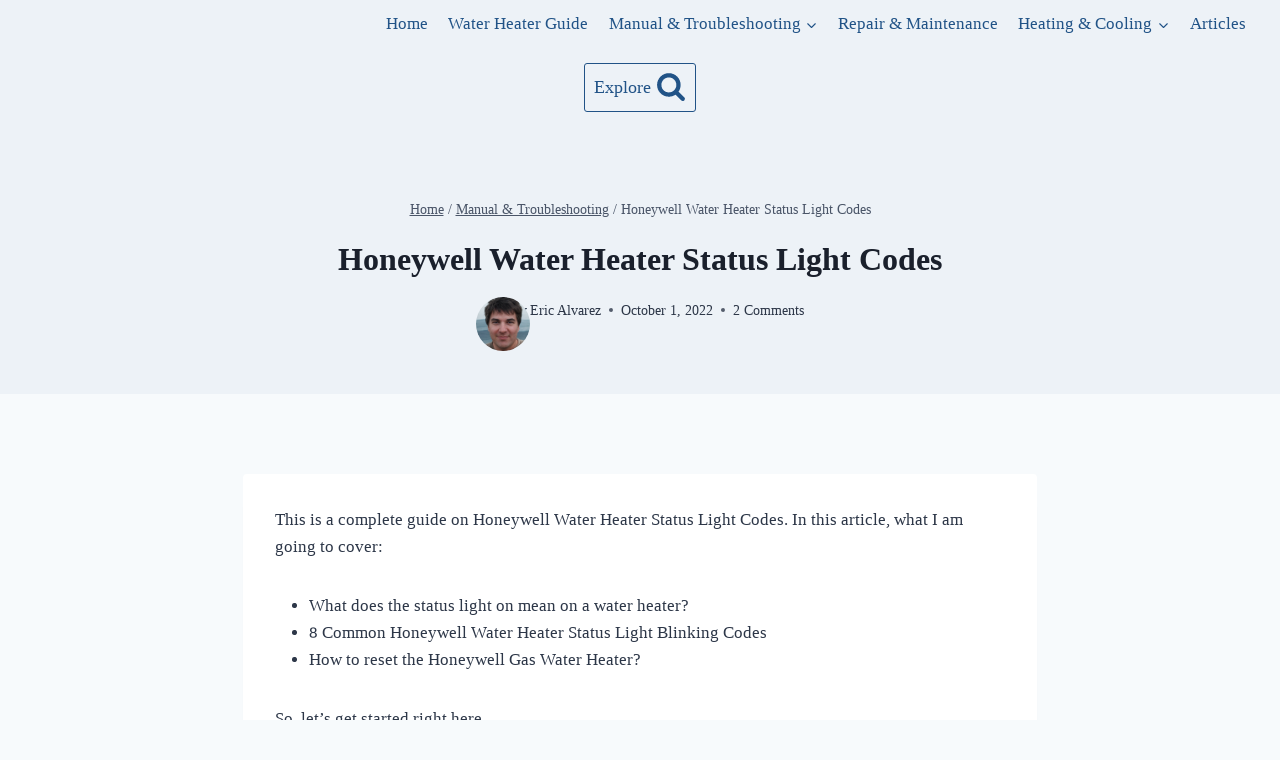

--- FILE ---
content_type: text/html; charset=UTF-8
request_url: https://lildutchuncle.com/honeywell-water-heater-status-light-codes/
body_size: 30133
content:
<!doctype html>
<html lang="en-US" class="no-js" itemtype="https://schema.org/Blog" itemscope>
<head>
	<meta charset="UTF-8">
	<meta name="viewport" content="width=device-width, initial-scale=1, minimum-scale=1">
	<meta name='robots' content='index, follow, max-image-preview:large, max-snippet:-1, max-video-preview:-1' />

	<!-- This site is optimized with the Yoast SEO plugin v26.8 - https://yoast.com/product/yoast-seo-wordpress/ -->
	<title>Honeywell Water Heater Status Light Codes [Explained]</title>
	<meta name="description" content="This is a complete guide on Honeywell Water Heater Status Light Codes where I break down every blinking light codes to fix the issue." />
	<link rel="canonical" href="https://lildutchuncle.com/honeywell-water-heater-status-light-codes/" />
	<meta property="og:locale" content="en_US" />
	<meta property="og:type" content="article" />
	<meta property="og:title" content="Honeywell Water Heater Status Light Codes [Explained]" />
	<meta property="og:description" content="This is a complete guide on Honeywell Water Heater Status Light Codes where I break down every blinking light codes to fix the issue." />
	<meta property="og:url" content="https://lildutchuncle.com/honeywell-water-heater-status-light-codes/" />
	<meta property="og:site_name" content="Lil Dutch Uncle" />
	<meta property="article:published_time" content="2022-10-01T11:51:46+00:00" />
	<meta property="article:modified_time" content="2024-01-26T06:59:42+00:00" />
	<meta property="og:image" content="https://lildutchuncle.com/wp-content/uploads/2022/10/Honeywell-Water-Heater-Status-Light-Codes.webp" />
	<meta property="og:image:width" content="1200" />
	<meta property="og:image:height" content="600" />
	<meta property="og:image:type" content="image/webp" />
	<meta name="author" content="Eric Alvarez" />
	<meta name="twitter:card" content="summary_large_image" />
	<meta name="twitter:label1" content="Written by" />
	<meta name="twitter:data1" content="Eric Alvarez" />
	<meta name="twitter:label2" content="Est. reading time" />
	<meta name="twitter:data2" content="9 minutes" />
	<script type="application/ld+json" class="yoast-schema-graph">{"@context":"https://schema.org","@graph":[{"@type":"Article","@id":"https://lildutchuncle.com/honeywell-water-heater-status-light-codes/#article","isPartOf":{"@id":"https://lildutchuncle.com/honeywell-water-heater-status-light-codes/"},"author":{"name":"Eric Alvarez","@id":"https://lildutchuncle.com/#/schema/person/6de6bcb4943268130526d8d2373251e6"},"headline":"Honeywell Water Heater Status Light Codes","datePublished":"2022-10-01T11:51:46+00:00","dateModified":"2024-01-26T06:59:42+00:00","mainEntityOfPage":{"@id":"https://lildutchuncle.com/honeywell-water-heater-status-light-codes/"},"wordCount":1747,"commentCount":2,"publisher":{"@id":"https://lildutchuncle.com/#organization"},"image":{"@id":"https://lildutchuncle.com/honeywell-water-heater-status-light-codes/#primaryimage"},"thumbnailUrl":"https://lildutchuncle.com/wp-content/uploads/2022/10/Honeywell-Water-Heater-Status-Light-Codes.webp","articleSection":["Manual &amp; Troubleshooting","Tank Water Heater Troubleshooting"],"inLanguage":"en-US","potentialAction":[{"@type":"CommentAction","name":"Comment","target":["https://lildutchuncle.com/honeywell-water-heater-status-light-codes/#respond"]}]},{"@type":"WebPage","@id":"https://lildutchuncle.com/honeywell-water-heater-status-light-codes/","url":"https://lildutchuncle.com/honeywell-water-heater-status-light-codes/","name":"Honeywell Water Heater Status Light Codes [Explained]","isPartOf":{"@id":"https://lildutchuncle.com/#website"},"primaryImageOfPage":{"@id":"https://lildutchuncle.com/honeywell-water-heater-status-light-codes/#primaryimage"},"image":{"@id":"https://lildutchuncle.com/honeywell-water-heater-status-light-codes/#primaryimage"},"thumbnailUrl":"https://lildutchuncle.com/wp-content/uploads/2022/10/Honeywell-Water-Heater-Status-Light-Codes.webp","datePublished":"2022-10-01T11:51:46+00:00","dateModified":"2024-01-26T06:59:42+00:00","description":"This is a complete guide on Honeywell Water Heater Status Light Codes where I break down every blinking light codes to fix the issue.","breadcrumb":{"@id":"https://lildutchuncle.com/honeywell-water-heater-status-light-codes/#breadcrumb"},"inLanguage":"en-US","potentialAction":[{"@type":"ReadAction","target":["https://lildutchuncle.com/honeywell-water-heater-status-light-codes/"]}]},{"@type":"ImageObject","inLanguage":"en-US","@id":"https://lildutchuncle.com/honeywell-water-heater-status-light-codes/#primaryimage","url":"https://lildutchuncle.com/wp-content/uploads/2022/10/Honeywell-Water-Heater-Status-Light-Codes.webp","contentUrl":"https://lildutchuncle.com/wp-content/uploads/2022/10/Honeywell-Water-Heater-Status-Light-Codes.webp","width":1200,"height":600,"caption":"Honeywell Water Heater Status Light Codes"},{"@type":"BreadcrumbList","@id":"https://lildutchuncle.com/honeywell-water-heater-status-light-codes/#breadcrumb","itemListElement":[{"@type":"ListItem","position":1,"name":"Home","item":"https://lildutchuncle.com/"},{"@type":"ListItem","position":2,"name":"Manual &amp; Troubleshooting","item":"https://lildutchuncle.com/category/manual-troubleshooting/"},{"@type":"ListItem","position":3,"name":"Honeywell Water Heater Status Light Codes"}]},{"@type":"WebSite","@id":"https://lildutchuncle.com/#website","url":"https://lildutchuncle.com/","name":"Lil Dutch Uncle","description":"Your Little Dutch-Uncle","publisher":{"@id":"https://lildutchuncle.com/#organization"},"potentialAction":[{"@type":"SearchAction","target":{"@type":"EntryPoint","urlTemplate":"https://lildutchuncle.com/?s={search_term_string}"},"query-input":{"@type":"PropertyValueSpecification","valueRequired":true,"valueName":"search_term_string"}}],"inLanguage":"en-US"},{"@type":"Organization","@id":"https://lildutchuncle.com/#organization","name":"Lil Dutch Uncle","url":"https://lildutchuncle.com/","logo":{"@type":"ImageObject","inLanguage":"en-US","@id":"https://lildutchuncle.com/#/schema/logo/image/","url":"https://lildutchuncle.com/wp-content/uploads/2023/10/cropped-lildutchuncle.png","contentUrl":"https://lildutchuncle.com/wp-content/uploads/2023/10/cropped-lildutchuncle.png","width":360,"height":162,"caption":"Lil Dutch Uncle"},"image":{"@id":"https://lildutchuncle.com/#/schema/logo/image/"}},{"@type":"Person","@id":"https://lildutchuncle.com/#/schema/person/6de6bcb4943268130526d8d2373251e6","name":"Eric Alvarez","image":{"@type":"ImageObject","inLanguage":"en-US","@id":"https://lildutchuncle.com/#/schema/person/image/","url":"https://secure.gravatar.com/avatar/6c84e472103796f9ecb3c0472018fe7c28045ef0d391362129490a5d6dc58f65?s=96&d=mm&r=g","contentUrl":"https://secure.gravatar.com/avatar/6c84e472103796f9ecb3c0472018fe7c28045ef0d391362129490a5d6dc58f65?s=96&d=mm&r=g","caption":"Eric Alvarez"},"description":"Eric Alvarez is the head of content on LilDutchUncle.Com. He is an HVAC guy based in El Paso, Texas, United States. He obtained his Bachelor of Science degree from the University Of Texas at El Paso. Years of experience in the HVAC field have taught him many lessons, not the least of which is that the value of quality and knowledge far exceeds any promised initial savings. He has a good standing reputation for superior skills in heating, air conditioning, hot water tanks, and indoor air quality systems.","sameAs":["https://lildutchuncle.com"],"url":"https://lildutchuncle.com/author/eric/"}]}</script>
	<!-- / Yoast SEO plugin. -->


<link rel='dns-prefetch' href='//scripts.scriptwrapper.com' />
<link rel='dns-prefetch' href='//www.googletagmanager.com' />
<link rel="alternate" type="application/rss+xml" title="Lil Dutch Uncle &raquo; Feed" href="https://lildutchuncle.com/feed/" />
<link rel="alternate" type="application/rss+xml" title="Lil Dutch Uncle &raquo; Comments Feed" href="https://lildutchuncle.com/comments/feed/" />
			<script>document.documentElement.classList.remove( 'no-js' );</script>
			<link rel="alternate" type="application/rss+xml" title="Lil Dutch Uncle &raquo; Honeywell Water Heater Status Light Codes Comments Feed" href="https://lildutchuncle.com/honeywell-water-heater-status-light-codes/feed/" />
<link rel="alternate" title="oEmbed (JSON)" type="application/json+oembed" href="https://lildutchuncle.com/wp-json/oembed/1.0/embed?url=https%3A%2F%2Flildutchuncle.com%2Fhoneywell-water-heater-status-light-codes%2F" />
<link rel="alternate" title="oEmbed (XML)" type="text/xml+oembed" href="https://lildutchuncle.com/wp-json/oembed/1.0/embed?url=https%3A%2F%2Flildutchuncle.com%2Fhoneywell-water-heater-status-light-codes%2F&#038;format=xml" />
<style id='wp-img-auto-sizes-contain-inline-css'>
img:is([sizes=auto i],[sizes^="auto," i]){contain-intrinsic-size:3000px 1500px}
/*# sourceURL=wp-img-auto-sizes-contain-inline-css */
</style>
<link rel='stylesheet' id='structured-content-frontend-css' href='https://lildutchuncle.com/wp-content/plugins/structured-content/dist/blocks.style.build.css?ver=1.7.0' media='all' />
<style id='wp-emoji-styles-inline-css'>

	img.wp-smiley, img.emoji {
		display: inline !important;
		border: none !important;
		box-shadow: none !important;
		height: 1em !important;
		width: 1em !important;
		margin: 0 0.07em !important;
		vertical-align: -0.1em !important;
		background: none !important;
		padding: 0 !important;
	}
/*# sourceURL=wp-emoji-styles-inline-css */
</style>
<style id='wp-block-library-inline-css'>
:root{--wp-block-synced-color:#7a00df;--wp-block-synced-color--rgb:122,0,223;--wp-bound-block-color:var(--wp-block-synced-color);--wp-editor-canvas-background:#ddd;--wp-admin-theme-color:#007cba;--wp-admin-theme-color--rgb:0,124,186;--wp-admin-theme-color-darker-10:#006ba1;--wp-admin-theme-color-darker-10--rgb:0,107,160.5;--wp-admin-theme-color-darker-20:#005a87;--wp-admin-theme-color-darker-20--rgb:0,90,135;--wp-admin-border-width-focus:2px}@media (min-resolution:192dpi){:root{--wp-admin-border-width-focus:1.5px}}.wp-element-button{cursor:pointer}:root .has-very-light-gray-background-color{background-color:#eee}:root .has-very-dark-gray-background-color{background-color:#313131}:root .has-very-light-gray-color{color:#eee}:root .has-very-dark-gray-color{color:#313131}:root .has-vivid-green-cyan-to-vivid-cyan-blue-gradient-background{background:linear-gradient(135deg,#00d084,#0693e3)}:root .has-purple-crush-gradient-background{background:linear-gradient(135deg,#34e2e4,#4721fb 50%,#ab1dfe)}:root .has-hazy-dawn-gradient-background{background:linear-gradient(135deg,#faaca8,#dad0ec)}:root .has-subdued-olive-gradient-background{background:linear-gradient(135deg,#fafae1,#67a671)}:root .has-atomic-cream-gradient-background{background:linear-gradient(135deg,#fdd79a,#004a59)}:root .has-nightshade-gradient-background{background:linear-gradient(135deg,#330968,#31cdcf)}:root .has-midnight-gradient-background{background:linear-gradient(135deg,#020381,#2874fc)}:root{--wp--preset--font-size--normal:16px;--wp--preset--font-size--huge:42px}.has-regular-font-size{font-size:1em}.has-larger-font-size{font-size:2.625em}.has-normal-font-size{font-size:var(--wp--preset--font-size--normal)}.has-huge-font-size{font-size:var(--wp--preset--font-size--huge)}.has-text-align-center{text-align:center}.has-text-align-left{text-align:left}.has-text-align-right{text-align:right}.has-fit-text{white-space:nowrap!important}#end-resizable-editor-section{display:none}.aligncenter{clear:both}.items-justified-left{justify-content:flex-start}.items-justified-center{justify-content:center}.items-justified-right{justify-content:flex-end}.items-justified-space-between{justify-content:space-between}.screen-reader-text{border:0;clip-path:inset(50%);height:1px;margin:-1px;overflow:hidden;padding:0;position:absolute;width:1px;word-wrap:normal!important}.screen-reader-text:focus{background-color:#ddd;clip-path:none;color:#444;display:block;font-size:1em;height:auto;left:5px;line-height:normal;padding:15px 23px 14px;text-decoration:none;top:5px;width:auto;z-index:100000}html :where(.has-border-color){border-style:solid}html :where([style*=border-top-color]){border-top-style:solid}html :where([style*=border-right-color]){border-right-style:solid}html :where([style*=border-bottom-color]){border-bottom-style:solid}html :where([style*=border-left-color]){border-left-style:solid}html :where([style*=border-width]){border-style:solid}html :where([style*=border-top-width]){border-top-style:solid}html :where([style*=border-right-width]){border-right-style:solid}html :where([style*=border-bottom-width]){border-bottom-style:solid}html :where([style*=border-left-width]){border-left-style:solid}html :where(img[class*=wp-image-]){height:auto;max-width:100%}:where(figure){margin:0 0 1em}html :where(.is-position-sticky){--wp-admin--admin-bar--position-offset:var(--wp-admin--admin-bar--height,0px)}@media screen and (max-width:600px){html :where(.is-position-sticky){--wp-admin--admin-bar--position-offset:0px}}

/*# sourceURL=wp-block-library-inline-css */
</style><style id='wp-block-heading-inline-css'>
h1:where(.wp-block-heading).has-background,h2:where(.wp-block-heading).has-background,h3:where(.wp-block-heading).has-background,h4:where(.wp-block-heading).has-background,h5:where(.wp-block-heading).has-background,h6:where(.wp-block-heading).has-background{padding:1.25em 2.375em}h1.has-text-align-left[style*=writing-mode]:where([style*=vertical-lr]),h1.has-text-align-right[style*=writing-mode]:where([style*=vertical-rl]),h2.has-text-align-left[style*=writing-mode]:where([style*=vertical-lr]),h2.has-text-align-right[style*=writing-mode]:where([style*=vertical-rl]),h3.has-text-align-left[style*=writing-mode]:where([style*=vertical-lr]),h3.has-text-align-right[style*=writing-mode]:where([style*=vertical-rl]),h4.has-text-align-left[style*=writing-mode]:where([style*=vertical-lr]),h4.has-text-align-right[style*=writing-mode]:where([style*=vertical-rl]),h5.has-text-align-left[style*=writing-mode]:where([style*=vertical-lr]),h5.has-text-align-right[style*=writing-mode]:where([style*=vertical-rl]),h6.has-text-align-left[style*=writing-mode]:where([style*=vertical-lr]),h6.has-text-align-right[style*=writing-mode]:where([style*=vertical-rl]){rotate:180deg}
/*# sourceURL=https://lildutchuncle.com/wp-includes/blocks/heading/style.min.css */
</style>
<style id='wp-block-image-inline-css'>
.wp-block-image>a,.wp-block-image>figure>a{display:inline-block}.wp-block-image img{box-sizing:border-box;height:auto;max-width:100%;vertical-align:bottom}@media not (prefers-reduced-motion){.wp-block-image img.hide{visibility:hidden}.wp-block-image img.show{animation:show-content-image .4s}}.wp-block-image[style*=border-radius] img,.wp-block-image[style*=border-radius]>a{border-radius:inherit}.wp-block-image.has-custom-border img{box-sizing:border-box}.wp-block-image.aligncenter{text-align:center}.wp-block-image.alignfull>a,.wp-block-image.alignwide>a{width:100%}.wp-block-image.alignfull img,.wp-block-image.alignwide img{height:auto;width:100%}.wp-block-image .aligncenter,.wp-block-image .alignleft,.wp-block-image .alignright,.wp-block-image.aligncenter,.wp-block-image.alignleft,.wp-block-image.alignright{display:table}.wp-block-image .aligncenter>figcaption,.wp-block-image .alignleft>figcaption,.wp-block-image .alignright>figcaption,.wp-block-image.aligncenter>figcaption,.wp-block-image.alignleft>figcaption,.wp-block-image.alignright>figcaption{caption-side:bottom;display:table-caption}.wp-block-image .alignleft{float:left;margin:.5em 1em .5em 0}.wp-block-image .alignright{float:right;margin:.5em 0 .5em 1em}.wp-block-image .aligncenter{margin-left:auto;margin-right:auto}.wp-block-image :where(figcaption){margin-bottom:1em;margin-top:.5em}.wp-block-image.is-style-circle-mask img{border-radius:9999px}@supports ((-webkit-mask-image:none) or (mask-image:none)) or (-webkit-mask-image:none){.wp-block-image.is-style-circle-mask img{border-radius:0;-webkit-mask-image:url('data:image/svg+xml;utf8,<svg viewBox="0 0 100 100" xmlns="http://www.w3.org/2000/svg"><circle cx="50" cy="50" r="50"/></svg>');mask-image:url('data:image/svg+xml;utf8,<svg viewBox="0 0 100 100" xmlns="http://www.w3.org/2000/svg"><circle cx="50" cy="50" r="50"/></svg>');mask-mode:alpha;-webkit-mask-position:center;mask-position:center;-webkit-mask-repeat:no-repeat;mask-repeat:no-repeat;-webkit-mask-size:contain;mask-size:contain}}:root :where(.wp-block-image.is-style-rounded img,.wp-block-image .is-style-rounded img){border-radius:9999px}.wp-block-image figure{margin:0}.wp-lightbox-container{display:flex;flex-direction:column;position:relative}.wp-lightbox-container img{cursor:zoom-in}.wp-lightbox-container img:hover+button{opacity:1}.wp-lightbox-container button{align-items:center;backdrop-filter:blur(16px) saturate(180%);background-color:#5a5a5a40;border:none;border-radius:4px;cursor:zoom-in;display:flex;height:20px;justify-content:center;opacity:0;padding:0;position:absolute;right:16px;text-align:center;top:16px;width:20px;z-index:100}@media not (prefers-reduced-motion){.wp-lightbox-container button{transition:opacity .2s ease}}.wp-lightbox-container button:focus-visible{outline:3px auto #5a5a5a40;outline:3px auto -webkit-focus-ring-color;outline-offset:3px}.wp-lightbox-container button:hover{cursor:pointer;opacity:1}.wp-lightbox-container button:focus{opacity:1}.wp-lightbox-container button:focus,.wp-lightbox-container button:hover,.wp-lightbox-container button:not(:hover):not(:active):not(.has-background){background-color:#5a5a5a40;border:none}.wp-lightbox-overlay{box-sizing:border-box;cursor:zoom-out;height:100vh;left:0;overflow:hidden;position:fixed;top:0;visibility:hidden;width:100%;z-index:100000}.wp-lightbox-overlay .close-button{align-items:center;cursor:pointer;display:flex;justify-content:center;min-height:40px;min-width:40px;padding:0;position:absolute;right:calc(env(safe-area-inset-right) + 16px);top:calc(env(safe-area-inset-top) + 16px);z-index:5000000}.wp-lightbox-overlay .close-button:focus,.wp-lightbox-overlay .close-button:hover,.wp-lightbox-overlay .close-button:not(:hover):not(:active):not(.has-background){background:none;border:none}.wp-lightbox-overlay .lightbox-image-container{height:var(--wp--lightbox-container-height);left:50%;overflow:hidden;position:absolute;top:50%;transform:translate(-50%,-50%);transform-origin:top left;width:var(--wp--lightbox-container-width);z-index:9999999999}.wp-lightbox-overlay .wp-block-image{align-items:center;box-sizing:border-box;display:flex;height:100%;justify-content:center;margin:0;position:relative;transform-origin:0 0;width:100%;z-index:3000000}.wp-lightbox-overlay .wp-block-image img{height:var(--wp--lightbox-image-height);min-height:var(--wp--lightbox-image-height);min-width:var(--wp--lightbox-image-width);width:var(--wp--lightbox-image-width)}.wp-lightbox-overlay .wp-block-image figcaption{display:none}.wp-lightbox-overlay button{background:none;border:none}.wp-lightbox-overlay .scrim{background-color:#fff;height:100%;opacity:.9;position:absolute;width:100%;z-index:2000000}.wp-lightbox-overlay.active{visibility:visible}@media not (prefers-reduced-motion){.wp-lightbox-overlay.active{animation:turn-on-visibility .25s both}.wp-lightbox-overlay.active img{animation:turn-on-visibility .35s both}.wp-lightbox-overlay.show-closing-animation:not(.active){animation:turn-off-visibility .35s both}.wp-lightbox-overlay.show-closing-animation:not(.active) img{animation:turn-off-visibility .25s both}.wp-lightbox-overlay.zoom.active{animation:none;opacity:1;visibility:visible}.wp-lightbox-overlay.zoom.active .lightbox-image-container{animation:lightbox-zoom-in .4s}.wp-lightbox-overlay.zoom.active .lightbox-image-container img{animation:none}.wp-lightbox-overlay.zoom.active .scrim{animation:turn-on-visibility .4s forwards}.wp-lightbox-overlay.zoom.show-closing-animation:not(.active){animation:none}.wp-lightbox-overlay.zoom.show-closing-animation:not(.active) .lightbox-image-container{animation:lightbox-zoom-out .4s}.wp-lightbox-overlay.zoom.show-closing-animation:not(.active) .lightbox-image-container img{animation:none}.wp-lightbox-overlay.zoom.show-closing-animation:not(.active) .scrim{animation:turn-off-visibility .4s forwards}}@keyframes show-content-image{0%{visibility:hidden}99%{visibility:hidden}to{visibility:visible}}@keyframes turn-on-visibility{0%{opacity:0}to{opacity:1}}@keyframes turn-off-visibility{0%{opacity:1;visibility:visible}99%{opacity:0;visibility:visible}to{opacity:0;visibility:hidden}}@keyframes lightbox-zoom-in{0%{transform:translate(calc((-100vw + var(--wp--lightbox-scrollbar-width))/2 + var(--wp--lightbox-initial-left-position)),calc(-50vh + var(--wp--lightbox-initial-top-position))) scale(var(--wp--lightbox-scale))}to{transform:translate(-50%,-50%) scale(1)}}@keyframes lightbox-zoom-out{0%{transform:translate(-50%,-50%) scale(1);visibility:visible}99%{visibility:visible}to{transform:translate(calc((-100vw + var(--wp--lightbox-scrollbar-width))/2 + var(--wp--lightbox-initial-left-position)),calc(-50vh + var(--wp--lightbox-initial-top-position))) scale(var(--wp--lightbox-scale));visibility:hidden}}
/*# sourceURL=https://lildutchuncle.com/wp-includes/blocks/image/style.min.css */
</style>
<style id='wp-block-list-inline-css'>
ol,ul{box-sizing:border-box}:root :where(.wp-block-list.has-background){padding:1.25em 2.375em}
/*# sourceURL=https://lildutchuncle.com/wp-includes/blocks/list/style.min.css */
</style>
<style id='wp-block-paragraph-inline-css'>
.is-small-text{font-size:.875em}.is-regular-text{font-size:1em}.is-large-text{font-size:2.25em}.is-larger-text{font-size:3em}.has-drop-cap:not(:focus):first-letter{float:left;font-size:8.4em;font-style:normal;font-weight:100;line-height:.68;margin:.05em .1em 0 0;text-transform:uppercase}body.rtl .has-drop-cap:not(:focus):first-letter{float:none;margin-left:.1em}p.has-drop-cap.has-background{overflow:hidden}:root :where(p.has-background){padding:1.25em 2.375em}:where(p.has-text-color:not(.has-link-color)) a{color:inherit}p.has-text-align-left[style*="writing-mode:vertical-lr"],p.has-text-align-right[style*="writing-mode:vertical-rl"]{rotate:180deg}
/*# sourceURL=https://lildutchuncle.com/wp-includes/blocks/paragraph/style.min.css */
</style>
<style id='wp-block-table-inline-css'>
.wp-block-table{overflow-x:auto}.wp-block-table table{border-collapse:collapse;width:100%}.wp-block-table thead{border-bottom:3px solid}.wp-block-table tfoot{border-top:3px solid}.wp-block-table td,.wp-block-table th{border:1px solid;padding:.5em}.wp-block-table .has-fixed-layout{table-layout:fixed;width:100%}.wp-block-table .has-fixed-layout td,.wp-block-table .has-fixed-layout th{word-break:break-word}.wp-block-table.aligncenter,.wp-block-table.alignleft,.wp-block-table.alignright{display:table;width:auto}.wp-block-table.aligncenter td,.wp-block-table.aligncenter th,.wp-block-table.alignleft td,.wp-block-table.alignleft th,.wp-block-table.alignright td,.wp-block-table.alignright th{word-break:break-word}.wp-block-table .has-subtle-light-gray-background-color{background-color:#f3f4f5}.wp-block-table .has-subtle-pale-green-background-color{background-color:#e9fbe5}.wp-block-table .has-subtle-pale-blue-background-color{background-color:#e7f5fe}.wp-block-table .has-subtle-pale-pink-background-color{background-color:#fcf0ef}.wp-block-table.is-style-stripes{background-color:initial;border-collapse:inherit;border-spacing:0}.wp-block-table.is-style-stripes tbody tr:nth-child(odd){background-color:#f0f0f0}.wp-block-table.is-style-stripes.has-subtle-light-gray-background-color tbody tr:nth-child(odd){background-color:#f3f4f5}.wp-block-table.is-style-stripes.has-subtle-pale-green-background-color tbody tr:nth-child(odd){background-color:#e9fbe5}.wp-block-table.is-style-stripes.has-subtle-pale-blue-background-color tbody tr:nth-child(odd){background-color:#e7f5fe}.wp-block-table.is-style-stripes.has-subtle-pale-pink-background-color tbody tr:nth-child(odd){background-color:#fcf0ef}.wp-block-table.is-style-stripes td,.wp-block-table.is-style-stripes th{border-color:#0000}.wp-block-table.is-style-stripes{border-bottom:1px solid #f0f0f0}.wp-block-table .has-border-color td,.wp-block-table .has-border-color th,.wp-block-table .has-border-color tr,.wp-block-table .has-border-color>*{border-color:inherit}.wp-block-table table[style*=border-top-color] tr:first-child,.wp-block-table table[style*=border-top-color] tr:first-child td,.wp-block-table table[style*=border-top-color] tr:first-child th,.wp-block-table table[style*=border-top-color]>*,.wp-block-table table[style*=border-top-color]>* td,.wp-block-table table[style*=border-top-color]>* th{border-top-color:inherit}.wp-block-table table[style*=border-top-color] tr:not(:first-child){border-top-color:initial}.wp-block-table table[style*=border-right-color] td:last-child,.wp-block-table table[style*=border-right-color] th,.wp-block-table table[style*=border-right-color] tr,.wp-block-table table[style*=border-right-color]>*{border-right-color:inherit}.wp-block-table table[style*=border-bottom-color] tr:last-child,.wp-block-table table[style*=border-bottom-color] tr:last-child td,.wp-block-table table[style*=border-bottom-color] tr:last-child th,.wp-block-table table[style*=border-bottom-color]>*,.wp-block-table table[style*=border-bottom-color]>* td,.wp-block-table table[style*=border-bottom-color]>* th{border-bottom-color:inherit}.wp-block-table table[style*=border-bottom-color] tr:not(:last-child){border-bottom-color:initial}.wp-block-table table[style*=border-left-color] td:first-child,.wp-block-table table[style*=border-left-color] th,.wp-block-table table[style*=border-left-color] tr,.wp-block-table table[style*=border-left-color]>*{border-left-color:inherit}.wp-block-table table[style*=border-style] td,.wp-block-table table[style*=border-style] th,.wp-block-table table[style*=border-style] tr,.wp-block-table table[style*=border-style]>*{border-style:inherit}.wp-block-table table[style*=border-width] td,.wp-block-table table[style*=border-width] th,.wp-block-table table[style*=border-width] tr,.wp-block-table table[style*=border-width]>*{border-style:inherit;border-width:inherit}
/*# sourceURL=https://lildutchuncle.com/wp-includes/blocks/table/style.min.css */
</style>
<style id='global-styles-inline-css'>
:root{--wp--preset--aspect-ratio--square: 1;--wp--preset--aspect-ratio--4-3: 4/3;--wp--preset--aspect-ratio--3-4: 3/4;--wp--preset--aspect-ratio--3-2: 3/2;--wp--preset--aspect-ratio--2-3: 2/3;--wp--preset--aspect-ratio--16-9: 16/9;--wp--preset--aspect-ratio--9-16: 9/16;--wp--preset--color--black: #000000;--wp--preset--color--cyan-bluish-gray: #abb8c3;--wp--preset--color--white: #ffffff;--wp--preset--color--pale-pink: #f78da7;--wp--preset--color--vivid-red: #cf2e2e;--wp--preset--color--luminous-vivid-orange: #ff6900;--wp--preset--color--luminous-vivid-amber: #fcb900;--wp--preset--color--light-green-cyan: #7bdcb5;--wp--preset--color--vivid-green-cyan: #00d084;--wp--preset--color--pale-cyan-blue: #8ed1fc;--wp--preset--color--vivid-cyan-blue: #0693e3;--wp--preset--color--vivid-purple: #9b51e0;--wp--preset--color--theme-palette-1: var(--global-palette1);--wp--preset--color--theme-palette-2: var(--global-palette2);--wp--preset--color--theme-palette-3: var(--global-palette3);--wp--preset--color--theme-palette-4: var(--global-palette4);--wp--preset--color--theme-palette-5: var(--global-palette5);--wp--preset--color--theme-palette-6: var(--global-palette6);--wp--preset--color--theme-palette-7: var(--global-palette7);--wp--preset--color--theme-palette-8: var(--global-palette8);--wp--preset--color--theme-palette-9: var(--global-palette9);--wp--preset--color--theme-palette-10: var(--global-palette10);--wp--preset--color--theme-palette-11: var(--global-palette11);--wp--preset--color--theme-palette-12: var(--global-palette12);--wp--preset--color--theme-palette-13: var(--global-palette13);--wp--preset--color--theme-palette-14: var(--global-palette14);--wp--preset--color--theme-palette-15: var(--global-palette15);--wp--preset--gradient--vivid-cyan-blue-to-vivid-purple: linear-gradient(135deg,rgb(6,147,227) 0%,rgb(155,81,224) 100%);--wp--preset--gradient--light-green-cyan-to-vivid-green-cyan: linear-gradient(135deg,rgb(122,220,180) 0%,rgb(0,208,130) 100%);--wp--preset--gradient--luminous-vivid-amber-to-luminous-vivid-orange: linear-gradient(135deg,rgb(252,185,0) 0%,rgb(255,105,0) 100%);--wp--preset--gradient--luminous-vivid-orange-to-vivid-red: linear-gradient(135deg,rgb(255,105,0) 0%,rgb(207,46,46) 100%);--wp--preset--gradient--very-light-gray-to-cyan-bluish-gray: linear-gradient(135deg,rgb(238,238,238) 0%,rgb(169,184,195) 100%);--wp--preset--gradient--cool-to-warm-spectrum: linear-gradient(135deg,rgb(74,234,220) 0%,rgb(151,120,209) 20%,rgb(207,42,186) 40%,rgb(238,44,130) 60%,rgb(251,105,98) 80%,rgb(254,248,76) 100%);--wp--preset--gradient--blush-light-purple: linear-gradient(135deg,rgb(255,206,236) 0%,rgb(152,150,240) 100%);--wp--preset--gradient--blush-bordeaux: linear-gradient(135deg,rgb(254,205,165) 0%,rgb(254,45,45) 50%,rgb(107,0,62) 100%);--wp--preset--gradient--luminous-dusk: linear-gradient(135deg,rgb(255,203,112) 0%,rgb(199,81,192) 50%,rgb(65,88,208) 100%);--wp--preset--gradient--pale-ocean: linear-gradient(135deg,rgb(255,245,203) 0%,rgb(182,227,212) 50%,rgb(51,167,181) 100%);--wp--preset--gradient--electric-grass: linear-gradient(135deg,rgb(202,248,128) 0%,rgb(113,206,126) 100%);--wp--preset--gradient--midnight: linear-gradient(135deg,rgb(2,3,129) 0%,rgb(40,116,252) 100%);--wp--preset--font-size--small: var(--global-font-size-small);--wp--preset--font-size--medium: var(--global-font-size-medium);--wp--preset--font-size--large: var(--global-font-size-large);--wp--preset--font-size--x-large: 42px;--wp--preset--font-size--larger: var(--global-font-size-larger);--wp--preset--font-size--xxlarge: var(--global-font-size-xxlarge);--wp--preset--spacing--20: 0.44rem;--wp--preset--spacing--30: 0.67rem;--wp--preset--spacing--40: 1rem;--wp--preset--spacing--50: 1.5rem;--wp--preset--spacing--60: 2.25rem;--wp--preset--spacing--70: 3.38rem;--wp--preset--spacing--80: 5.06rem;--wp--preset--shadow--natural: 6px 6px 9px rgba(0, 0, 0, 0.2);--wp--preset--shadow--deep: 12px 12px 50px rgba(0, 0, 0, 0.4);--wp--preset--shadow--sharp: 6px 6px 0px rgba(0, 0, 0, 0.2);--wp--preset--shadow--outlined: 6px 6px 0px -3px rgb(255, 255, 255), 6px 6px rgb(0, 0, 0);--wp--preset--shadow--crisp: 6px 6px 0px rgb(0, 0, 0);}:where(.is-layout-flex){gap: 0.5em;}:where(.is-layout-grid){gap: 0.5em;}body .is-layout-flex{display: flex;}.is-layout-flex{flex-wrap: wrap;align-items: center;}.is-layout-flex > :is(*, div){margin: 0;}body .is-layout-grid{display: grid;}.is-layout-grid > :is(*, div){margin: 0;}:where(.wp-block-columns.is-layout-flex){gap: 2em;}:where(.wp-block-columns.is-layout-grid){gap: 2em;}:where(.wp-block-post-template.is-layout-flex){gap: 1.25em;}:where(.wp-block-post-template.is-layout-grid){gap: 1.25em;}.has-black-color{color: var(--wp--preset--color--black) !important;}.has-cyan-bluish-gray-color{color: var(--wp--preset--color--cyan-bluish-gray) !important;}.has-white-color{color: var(--wp--preset--color--white) !important;}.has-pale-pink-color{color: var(--wp--preset--color--pale-pink) !important;}.has-vivid-red-color{color: var(--wp--preset--color--vivid-red) !important;}.has-luminous-vivid-orange-color{color: var(--wp--preset--color--luminous-vivid-orange) !important;}.has-luminous-vivid-amber-color{color: var(--wp--preset--color--luminous-vivid-amber) !important;}.has-light-green-cyan-color{color: var(--wp--preset--color--light-green-cyan) !important;}.has-vivid-green-cyan-color{color: var(--wp--preset--color--vivid-green-cyan) !important;}.has-pale-cyan-blue-color{color: var(--wp--preset--color--pale-cyan-blue) !important;}.has-vivid-cyan-blue-color{color: var(--wp--preset--color--vivid-cyan-blue) !important;}.has-vivid-purple-color{color: var(--wp--preset--color--vivid-purple) !important;}.has-black-background-color{background-color: var(--wp--preset--color--black) !important;}.has-cyan-bluish-gray-background-color{background-color: var(--wp--preset--color--cyan-bluish-gray) !important;}.has-white-background-color{background-color: var(--wp--preset--color--white) !important;}.has-pale-pink-background-color{background-color: var(--wp--preset--color--pale-pink) !important;}.has-vivid-red-background-color{background-color: var(--wp--preset--color--vivid-red) !important;}.has-luminous-vivid-orange-background-color{background-color: var(--wp--preset--color--luminous-vivid-orange) !important;}.has-luminous-vivid-amber-background-color{background-color: var(--wp--preset--color--luminous-vivid-amber) !important;}.has-light-green-cyan-background-color{background-color: var(--wp--preset--color--light-green-cyan) !important;}.has-vivid-green-cyan-background-color{background-color: var(--wp--preset--color--vivid-green-cyan) !important;}.has-pale-cyan-blue-background-color{background-color: var(--wp--preset--color--pale-cyan-blue) !important;}.has-vivid-cyan-blue-background-color{background-color: var(--wp--preset--color--vivid-cyan-blue) !important;}.has-vivid-purple-background-color{background-color: var(--wp--preset--color--vivid-purple) !important;}.has-black-border-color{border-color: var(--wp--preset--color--black) !important;}.has-cyan-bluish-gray-border-color{border-color: var(--wp--preset--color--cyan-bluish-gray) !important;}.has-white-border-color{border-color: var(--wp--preset--color--white) !important;}.has-pale-pink-border-color{border-color: var(--wp--preset--color--pale-pink) !important;}.has-vivid-red-border-color{border-color: var(--wp--preset--color--vivid-red) !important;}.has-luminous-vivid-orange-border-color{border-color: var(--wp--preset--color--luminous-vivid-orange) !important;}.has-luminous-vivid-amber-border-color{border-color: var(--wp--preset--color--luminous-vivid-amber) !important;}.has-light-green-cyan-border-color{border-color: var(--wp--preset--color--light-green-cyan) !important;}.has-vivid-green-cyan-border-color{border-color: var(--wp--preset--color--vivid-green-cyan) !important;}.has-pale-cyan-blue-border-color{border-color: var(--wp--preset--color--pale-cyan-blue) !important;}.has-vivid-cyan-blue-border-color{border-color: var(--wp--preset--color--vivid-cyan-blue) !important;}.has-vivid-purple-border-color{border-color: var(--wp--preset--color--vivid-purple) !important;}.has-vivid-cyan-blue-to-vivid-purple-gradient-background{background: var(--wp--preset--gradient--vivid-cyan-blue-to-vivid-purple) !important;}.has-light-green-cyan-to-vivid-green-cyan-gradient-background{background: var(--wp--preset--gradient--light-green-cyan-to-vivid-green-cyan) !important;}.has-luminous-vivid-amber-to-luminous-vivid-orange-gradient-background{background: var(--wp--preset--gradient--luminous-vivid-amber-to-luminous-vivid-orange) !important;}.has-luminous-vivid-orange-to-vivid-red-gradient-background{background: var(--wp--preset--gradient--luminous-vivid-orange-to-vivid-red) !important;}.has-very-light-gray-to-cyan-bluish-gray-gradient-background{background: var(--wp--preset--gradient--very-light-gray-to-cyan-bluish-gray) !important;}.has-cool-to-warm-spectrum-gradient-background{background: var(--wp--preset--gradient--cool-to-warm-spectrum) !important;}.has-blush-light-purple-gradient-background{background: var(--wp--preset--gradient--blush-light-purple) !important;}.has-blush-bordeaux-gradient-background{background: var(--wp--preset--gradient--blush-bordeaux) !important;}.has-luminous-dusk-gradient-background{background: var(--wp--preset--gradient--luminous-dusk) !important;}.has-pale-ocean-gradient-background{background: var(--wp--preset--gradient--pale-ocean) !important;}.has-electric-grass-gradient-background{background: var(--wp--preset--gradient--electric-grass) !important;}.has-midnight-gradient-background{background: var(--wp--preset--gradient--midnight) !important;}.has-small-font-size{font-size: var(--wp--preset--font-size--small) !important;}.has-medium-font-size{font-size: var(--wp--preset--font-size--medium) !important;}.has-large-font-size{font-size: var(--wp--preset--font-size--large) !important;}.has-x-large-font-size{font-size: var(--wp--preset--font-size--x-large) !important;}
/*# sourceURL=global-styles-inline-css */
</style>

<style id='classic-theme-styles-inline-css'>
/*! This file is auto-generated */
.wp-block-button__link{color:#fff;background-color:#32373c;border-radius:9999px;box-shadow:none;text-decoration:none;padding:calc(.667em + 2px) calc(1.333em + 2px);font-size:1.125em}.wp-block-file__button{background:#32373c;color:#fff;text-decoration:none}
/*# sourceURL=/wp-includes/css/classic-themes.min.css */
</style>
<link rel='stylesheet' id='contact-form-7-css' href='https://lildutchuncle.com/wp-content/plugins/contact-form-7/includes/css/styles.css?ver=6.1.4' media='all' />
<link rel='stylesheet' id='kadence-global-css' href='https://lildutchuncle.com/wp-content/themes/kadence/assets/css/global.min.css?ver=1.4.3' media='all' />
<style id='kadence-global-inline-css'>
/* Kadence Base CSS */
:root{--global-palette1:#2B6CB0;--global-palette2:#215387;--global-palette3:#1A202C;--global-palette4:#2D3748;--global-palette5:#4A5568;--global-palette6:#718096;--global-palette7:#EDF2F7;--global-palette8:#F7FAFC;--global-palette9:#ffffff;--global-palette10:oklch(from var(--global-palette1) calc(l + 0.10 * (1 - l)) calc(c * 1.00) calc(h + 180) / 100%);--global-palette11:#13612e;--global-palette12:#1159af;--global-palette13:#b82105;--global-palette14:#f7630c;--global-palette15:#f5a524;--global-palette9rgb:255, 255, 255;--global-palette-highlight:var(--global-palette1);--global-palette-highlight-alt:var(--global-palette2);--global-palette-highlight-alt2:var(--global-palette9);--global-palette-btn-bg:var(--global-palette1);--global-palette-btn-bg-hover:var(--global-palette2);--global-palette-btn:var(--global-palette9);--global-palette-btn-hover:var(--global-palette9);--global-palette-btn-sec-bg:var(--global-palette7);--global-palette-btn-sec-bg-hover:var(--global-palette2);--global-palette-btn-sec:var(--global-palette3);--global-palette-btn-sec-hover:var(--global-palette9);--global-body-font-family:Georgia, serif;--global-heading-font-family:inherit;--global-primary-nav-font-family:inherit;--global-fallback-font:sans-serif;--global-display-fallback-font:sans-serif;--global-content-width:1290px;--global-content-wide-width:calc(1290px + 230px);--global-content-narrow-width:842px;--global-content-edge-padding:1.5rem;--global-content-boxed-padding:2rem;--global-calc-content-width:calc(1290px - var(--global-content-edge-padding) - var(--global-content-edge-padding) );--wp--style--global--content-size:var(--global-calc-content-width);}.wp-site-blocks{--global-vw:calc( 100vw - ( 0.5 * var(--scrollbar-offset)));}body{background:var(--global-palette8);}body, input, select, optgroup, textarea{font-style:normal;font-weight:400;font-size:17px;line-height:1.6;font-family:var(--global-body-font-family);color:var(--global-palette4);}.content-bg, body.content-style-unboxed .site{background:var(--global-palette9);}h1,h2,h3,h4,h5,h6{font-family:var(--global-heading-font-family);}h1{font-weight:700;font-size:32px;line-height:1.5;color:var(--global-palette3);}h2{font-weight:700;font-size:28px;line-height:1.5;color:var(--global-palette3);}h3{font-weight:700;font-size:24px;line-height:1.5;color:var(--global-palette3);}h4{font-weight:700;font-size:22px;line-height:1.5;color:var(--global-palette4);}h5{font-weight:700;font-size:20px;line-height:1.5;color:var(--global-palette4);}h6{font-weight:700;font-size:18px;line-height:1.5;color:var(--global-palette5);}.entry-hero .kadence-breadcrumbs{max-width:1290px;}.site-container, .site-header-row-layout-contained, .site-footer-row-layout-contained, .entry-hero-layout-contained, .comments-area, .alignfull > .wp-block-cover__inner-container, .alignwide > .wp-block-cover__inner-container{max-width:var(--global-content-width);}.content-width-narrow .content-container.site-container, .content-width-narrow .hero-container.site-container{max-width:var(--global-content-narrow-width);}@media all and (min-width: 1520px){.wp-site-blocks .content-container  .alignwide{margin-left:-115px;margin-right:-115px;width:unset;max-width:unset;}}@media all and (min-width: 1102px){.content-width-narrow .wp-site-blocks .content-container .alignwide{margin-left:-130px;margin-right:-130px;width:unset;max-width:unset;}}.content-style-boxed .wp-site-blocks .entry-content .alignwide{margin-left:calc( -1 * var( --global-content-boxed-padding ) );margin-right:calc( -1 * var( --global-content-boxed-padding ) );}.content-area{margin-top:5rem;margin-bottom:5rem;}@media all and (max-width: 1024px){.content-area{margin-top:3rem;margin-bottom:3rem;}}@media all and (max-width: 767px){.content-area{margin-top:2rem;margin-bottom:2rem;}}@media all and (max-width: 1024px){:root{--global-content-boxed-padding:2rem;}}@media all and (max-width: 767px){:root{--global-content-boxed-padding:1.5rem;}}.entry-content-wrap{padding:2rem;}@media all and (max-width: 1024px){.entry-content-wrap{padding:2rem;}}@media all and (max-width: 767px){.entry-content-wrap{padding:1.5rem;}}.entry.single-entry{box-shadow:0px 15px 15px -10px rgba(0,0,0,0.05);}.entry.loop-entry{box-shadow:0px 15px 15px -10px rgba(0,0,0,0.05);}.loop-entry .entry-content-wrap{padding:2rem;}@media all and (max-width: 1024px){.loop-entry .entry-content-wrap{padding:2rem;}}@media all and (max-width: 767px){.loop-entry .entry-content-wrap{padding:1.5rem;}}button, .button, .wp-block-button__link, input[type="button"], input[type="reset"], input[type="submit"], .fl-button, .elementor-button-wrapper .elementor-button, .wc-block-components-checkout-place-order-button, .wc-block-cart__submit{box-shadow:0px 0px 0px -7px rgba(0,0,0,0);}button:hover, button:focus, button:active, .button:hover, .button:focus, .button:active, .wp-block-button__link:hover, .wp-block-button__link:focus, .wp-block-button__link:active, input[type="button"]:hover, input[type="button"]:focus, input[type="button"]:active, input[type="reset"]:hover, input[type="reset"]:focus, input[type="reset"]:active, input[type="submit"]:hover, input[type="submit"]:focus, input[type="submit"]:active, .elementor-button-wrapper .elementor-button:hover, .elementor-button-wrapper .elementor-button:focus, .elementor-button-wrapper .elementor-button:active, .wc-block-cart__submit:hover{box-shadow:0px 15px 25px -7px rgba(0,0,0,0.1);}.kb-button.kb-btn-global-outline.kb-btn-global-inherit{padding-top:calc(px - 2px);padding-right:calc(px - 2px);padding-bottom:calc(px - 2px);padding-left:calc(px - 2px);}@media all and (min-width: 1025px){.transparent-header .entry-hero .entry-hero-container-inner{padding-top:calc(0px + 80px);}}@media all and (max-width: 1024px){.mobile-transparent-header .entry-hero .entry-hero-container-inner{padding-top:0px;}}@media all and (max-width: 767px){.mobile-transparent-header .entry-hero .entry-hero-container-inner{padding-top:0px;}}.entry-hero.post-hero-section .entry-header{min-height:267px;}@media all and (max-width: 767px){.entry-hero.post-hero-section .entry-header{min-height:198px;}}
/* Kadence Header CSS */
@media all and (max-width: 1024px){.mobile-transparent-header #masthead{position:absolute;left:0px;right:0px;z-index:100;}.kadence-scrollbar-fixer.mobile-transparent-header #masthead{right:var(--scrollbar-offset,0);}.mobile-transparent-header #masthead, .mobile-transparent-header .site-top-header-wrap .site-header-row-container-inner, .mobile-transparent-header .site-main-header-wrap .site-header-row-container-inner, .mobile-transparent-header .site-bottom-header-wrap .site-header-row-container-inner{background:transparent;}.site-header-row-tablet-layout-fullwidth, .site-header-row-tablet-layout-standard{padding:0px;}}@media all and (min-width: 1025px){.transparent-header #masthead{position:absolute;left:0px;right:0px;z-index:100;}.transparent-header.kadence-scrollbar-fixer #masthead{right:var(--scrollbar-offset,0);}.transparent-header #masthead, .transparent-header .site-top-header-wrap .site-header-row-container-inner, .transparent-header .site-main-header-wrap .site-header-row-container-inner, .transparent-header .site-bottom-header-wrap .site-header-row-container-inner{background:transparent;}}.site-branding a.brand img{max-width:200px;}.site-branding a.brand img.svg-logo-image{width:200px;}.site-branding{padding:0px 0px 0px 0px;}.site-branding .site-title{font-weight:700;font-size:26px;line-height:1.2;color:var(--global-palette3);}#masthead, #masthead .kadence-sticky-header.item-is-fixed:not(.item-at-start):not(.site-header-row-container):not(.site-main-header-wrap), #masthead .kadence-sticky-header.item-is-fixed:not(.item-at-start) > .site-header-row-container-inner{background:#fafaff;}.site-main-header-inner-wrap{min-height:80px;}.site-top-header-inner-wrap{min-height:0px;}.site-bottom-header-inner-wrap{min-height:0px;}.transparent-header .header-navigation .header-menu-container > ul > li.menu-item > a{color:var(--global-palette2);}.mobile-transparent-header .mobile-toggle-open-container .menu-toggle-open, .transparent-header .search-toggle-open-container .search-toggle-open{color:var(--global-palette2);}.transparent-header .header-navigation .header-menu-container > ul > li.menu-item > a:hover{color:#1374e4;}.mobile-transparent-header .mobile-toggle-open-container .menu-toggle-open:hover, .transparent-header .mobile-toggle-open-container .menu-toggle-open:focus, .transparent-header .search-toggle-open-container .search-toggle-open:hover, .transparent-header .search-toggle-open-container .search-toggle-open:focus{color:#1374e4;}.transparent-header .header-navigation .header-menu-container > ul > li.menu-item.current-menu-item > a, .transparent-header .header-menu-container > ul > li.menu-item.current_page_item > a{color:#000000;background:#000000;}.header-navigation[class*="header-navigation-style-underline"] .header-menu-container.primary-menu-container>ul>li>a:after{width:calc( 100% - 1.2em);}.main-navigation .primary-menu-container > ul > li.menu-item > a{padding-left:calc(1.2em / 2);padding-right:calc(1.2em / 2);padding-top:0.6em;padding-bottom:0.6em;color:var(--global-palette5);}.main-navigation .primary-menu-container > ul > li.menu-item .dropdown-nav-special-toggle{right:calc(1.2em / 2);}.main-navigation .primary-menu-container > ul > li.menu-item > a:hover{color:var(--global-palette-highlight);}.main-navigation .primary-menu-container > ul > li.menu-item.current-menu-item > a{color:var(--global-palette3);}.header-navigation .header-menu-container ul ul.sub-menu, .header-navigation .header-menu-container ul ul.submenu{background:var(--global-palette3);box-shadow:0px 2px 13px 0px rgba(0,0,0,0.1);}.header-navigation .header-menu-container ul ul li.menu-item, .header-menu-container ul.menu > li.kadence-menu-mega-enabled > ul > li.menu-item > a{border-bottom:1px solid rgba(255,255,255,0.1);border-radius:0px 0px 0px 0px;}.header-navigation .header-menu-container ul ul li.menu-item > a{width:200px;padding-top:1em;padding-bottom:1em;color:var(--global-palette8);font-size:12px;}.header-navigation .header-menu-container ul ul li.menu-item > a:hover{color:var(--global-palette9);background:var(--global-palette4);border-radius:0px 0px 0px 0px;}.header-navigation .header-menu-container ul ul li.menu-item.current-menu-item > a{color:var(--global-palette9);background:var(--global-palette4);border-radius:0px 0px 0px 0px;}.mobile-toggle-open-container .menu-toggle-open, .mobile-toggle-open-container .menu-toggle-open:focus{color:var(--global-palette5);padding:0.4em 0.6em 0.4em 0.6em;font-size:14px;}.mobile-toggle-open-container .menu-toggle-open.menu-toggle-style-bordered{border:1px solid currentColor;}.mobile-toggle-open-container .menu-toggle-open .menu-toggle-icon{font-size:20px;}.mobile-toggle-open-container .menu-toggle-open:hover, .mobile-toggle-open-container .menu-toggle-open:focus-visible{color:var(--global-palette-highlight);}.mobile-navigation ul li{font-size:14px;}.mobile-navigation ul li a{padding-top:1em;padding-bottom:1em;}.mobile-navigation ul li > a, .mobile-navigation ul li.menu-item-has-children > .drawer-nav-drop-wrap{color:var(--global-palette8);}.mobile-navigation ul li.current-menu-item > a, .mobile-navigation ul li.current-menu-item.menu-item-has-children > .drawer-nav-drop-wrap{color:var(--global-palette-highlight);}.mobile-navigation ul li.menu-item-has-children .drawer-nav-drop-wrap, .mobile-navigation ul li:not(.menu-item-has-children) a{border-bottom:1px solid rgba(255,255,255,0.1);}.mobile-navigation:not(.drawer-navigation-parent-toggle-true) ul li.menu-item-has-children .drawer-nav-drop-wrap button{border-left:1px solid rgba(255,255,255,0.1);}#mobile-drawer .drawer-header .drawer-toggle{padding:0.6em 0.15em 0.6em 0.15em;font-size:24px;}.search-toggle-open-container .search-toggle-open{color:var(--global-palette5);}.search-toggle-open-container .search-toggle-open.search-toggle-style-bordered{border:1px solid currentColor;}.search-toggle-open-container .search-toggle-open .search-toggle-icon{font-size:1.62em;}.search-toggle-open-container .search-toggle-open:hover, .search-toggle-open-container .search-toggle-open:focus{color:var(--global-palette1);}#search-drawer .drawer-inner{background:rgba(9, 12, 16, 0.97);}
/* Kadence Footer CSS */
#colophon{background:#090808;}.site-top-footer-inner-wrap{padding-top:30px;padding-bottom:30px;grid-column-gap:30px;grid-row-gap:30px;}.site-top-footer-inner-wrap .widget{margin-bottom:30px;}.site-top-footer-inner-wrap .site-footer-section:not(:last-child):after{right:calc(-30px / 2);}.site-bottom-footer-inner-wrap{padding-top:30px;padding-bottom:30px;grid-column-gap:30px;}.site-bottom-footer-inner-wrap .widget{margin-bottom:30px;}.site-bottom-footer-inner-wrap .site-footer-section:not(:last-child):after{right:calc(-30px / 2);}.footer-social-wrap .footer-social-inner-wrap{font-size:1em;gap:0.3em;}.site-footer .site-footer-wrap .site-footer-section .footer-social-wrap .footer-social-inner-wrap .social-button{border:2px none transparent;border-radius:3px;}#colophon .footer-navigation .footer-menu-container > ul > li > a{padding-left:calc(1.2em / 2);padding-right:calc(1.2em / 2);padding-top:calc(0.6em / 2);padding-bottom:calc(0.6em / 2);color:var(--global-palette9);}#colophon .footer-navigation .footer-menu-container > ul li a:hover{color:var(--global-palette9);}#colophon .footer-navigation .footer-menu-container > ul li.current-menu-item > a{color:var(--global-palette9);background:var(--global-palette8);}
/*# sourceURL=kadence-global-inline-css */
</style>
<link rel='stylesheet' id='kadence-header-css' href='https://lildutchuncle.com/wp-content/themes/kadence/assets/css/header.min.css?ver=1.4.3' media='all' />
<link rel='stylesheet' id='kadence-content-css' href='https://lildutchuncle.com/wp-content/themes/kadence/assets/css/content.min.css?ver=1.4.3' media='all' />
<link rel='stylesheet' id='kadence-comments-css' href='https://lildutchuncle.com/wp-content/themes/kadence/assets/css/comments.min.css?ver=1.4.3' media='all' />
<link rel='stylesheet' id='kadence-related-posts-css' href='https://lildutchuncle.com/wp-content/themes/kadence/assets/css/related-posts.min.css?ver=1.4.3' media='all' />
<link rel='stylesheet' id='kad-splide-css' href='https://lildutchuncle.com/wp-content/themes/kadence/assets/css/kadence-splide.min.css?ver=1.4.3' media='all' />
<link rel='stylesheet' id='kadence-footer-css' href='https://lildutchuncle.com/wp-content/themes/kadence/assets/css/footer.min.css?ver=1.4.3' media='all' />
<style id='kadence-blocks-global-variables-inline-css'>
:root {--global-kb-font-size-sm:clamp(0.8rem, 0.73rem + 0.217vw, 0.9rem);--global-kb-font-size-md:clamp(1.1rem, 0.995rem + 0.326vw, 1.25rem);--global-kb-font-size-lg:clamp(1.75rem, 1.576rem + 0.543vw, 2rem);--global-kb-font-size-xl:clamp(2.25rem, 1.728rem + 1.63vw, 3rem);--global-kb-font-size-xxl:clamp(2.5rem, 1.456rem + 3.26vw, 4rem);--global-kb-font-size-xxxl:clamp(2.75rem, 0.489rem + 7.065vw, 6rem);}
/*# sourceURL=kadence-blocks-global-variables-inline-css */
</style>
<script src="https://lildutchuncle.com/wp-includes/js/jquery/jquery.min.js?ver=3.7.1" id="jquery-core-js"></script>
<script src="https://lildutchuncle.com/wp-includes/js/jquery/jquery-migrate.min.js?ver=3.4.1" id="jquery-migrate-js"></script>
<script async="async" fetchpriority="high" data-noptimize="1" data-cfasync="false" src="https://scripts.scriptwrapper.com/tags/c9fea852-a757-40a3-adb5-ddfe2479f39e.js" id="mv-script-wrapper-js"></script>

<!-- Google tag (gtag.js) snippet added by Site Kit -->
<!-- Google Analytics snippet added by Site Kit -->
<script src="https://www.googletagmanager.com/gtag/js?id=GT-NS9R84WC" id="google_gtagjs-js" async></script>
<script id="google_gtagjs-js-after">
window.dataLayer = window.dataLayer || [];function gtag(){dataLayer.push(arguments);}
gtag("set","linker",{"domains":["lildutchuncle.com"]});
gtag("js", new Date());
gtag("set", "developer_id.dZTNiMT", true);
gtag("config", "GT-NS9R84WC");
 window._googlesitekit = window._googlesitekit || {}; window._googlesitekit.throttledEvents = []; window._googlesitekit.gtagEvent = (name, data) => { var key = JSON.stringify( { name, data } ); if ( !! window._googlesitekit.throttledEvents[ key ] ) { return; } window._googlesitekit.throttledEvents[ key ] = true; setTimeout( () => { delete window._googlesitekit.throttledEvents[ key ]; }, 5 ); gtag( "event", name, { ...data, event_source: "site-kit" } ); }; 
//# sourceURL=google_gtagjs-js-after
</script>
<link rel="https://api.w.org/" href="https://lildutchuncle.com/wp-json/" /><link rel="alternate" title="JSON" type="application/json" href="https://lildutchuncle.com/wp-json/wp/v2/posts/593" /><link rel="EditURI" type="application/rsd+xml" title="RSD" href="https://lildutchuncle.com/xmlrpc.php?rsd" />
<meta name="generator" content="WordPress 6.9" />
<link rel='shortlink' href='https://lildutchuncle.com/?p=593' />
<meta name="generator" content="Site Kit by Google 1.170.0" />		<script type="text/javascript" async defer data-pin-color=""  data-pin-height="28"  data-pin-hover="true"
			src="https://lildutchuncle.com/wp-content/plugins/pinterest-pin-it-button-on-image-hover-and-post/js/pinit.js"></script>
		<link rel="pingback" href="https://lildutchuncle.com/xmlrpc.php"><style type="text/css">.saboxplugin-wrap{-webkit-box-sizing:border-box;-moz-box-sizing:border-box;-ms-box-sizing:border-box;box-sizing:border-box;border:1px solid #eee;width:100%;clear:both;display:block;overflow:hidden;word-wrap:break-word;position:relative}.saboxplugin-wrap .saboxplugin-gravatar{float:left;padding:0 20px 20px 20px}.saboxplugin-wrap .saboxplugin-gravatar img{max-width:100px;height:auto;border-radius:0;}.saboxplugin-wrap .saboxplugin-authorname{font-size:18px;line-height:1;margin:20px 0 0 20px;display:block}.saboxplugin-wrap .saboxplugin-authorname a{text-decoration:none}.saboxplugin-wrap .saboxplugin-authorname a:focus{outline:0}.saboxplugin-wrap .saboxplugin-desc{display:block;margin:5px 20px}.saboxplugin-wrap .saboxplugin-desc a{text-decoration:underline}.saboxplugin-wrap .saboxplugin-desc p{margin:5px 0 12px}.saboxplugin-wrap .saboxplugin-web{margin:0 20px 15px;text-align:left}.saboxplugin-wrap .sab-web-position{text-align:right}.saboxplugin-wrap .saboxplugin-web a{color:#ccc;text-decoration:none}.saboxplugin-wrap .saboxplugin-socials{position:relative;display:block;background:#fcfcfc;padding:5px;border-top:1px solid #eee}.saboxplugin-wrap .saboxplugin-socials a svg{width:20px;height:20px}.saboxplugin-wrap .saboxplugin-socials a svg .st2{fill:#fff; transform-origin:center center;}.saboxplugin-wrap .saboxplugin-socials a svg .st1{fill:rgba(0,0,0,.3)}.saboxplugin-wrap .saboxplugin-socials a:hover{opacity:.8;-webkit-transition:opacity .4s;-moz-transition:opacity .4s;-o-transition:opacity .4s;transition:opacity .4s;box-shadow:none!important;-webkit-box-shadow:none!important}.saboxplugin-wrap .saboxplugin-socials .saboxplugin-icon-color{box-shadow:none;padding:0;border:0;-webkit-transition:opacity .4s;-moz-transition:opacity .4s;-o-transition:opacity .4s;transition:opacity .4s;display:inline-block;color:#fff;font-size:0;text-decoration:inherit;margin:5px;-webkit-border-radius:0;-moz-border-radius:0;-ms-border-radius:0;-o-border-radius:0;border-radius:0;overflow:hidden}.saboxplugin-wrap .saboxplugin-socials .saboxplugin-icon-grey{text-decoration:inherit;box-shadow:none;position:relative;display:-moz-inline-stack;display:inline-block;vertical-align:middle;zoom:1;margin:10px 5px;color:#444;fill:#444}.clearfix:after,.clearfix:before{content:' ';display:table;line-height:0;clear:both}.ie7 .clearfix{zoom:1}.saboxplugin-socials.sabox-colored .saboxplugin-icon-color .sab-twitch{border-color:#38245c}.saboxplugin-socials.sabox-colored .saboxplugin-icon-color .sab-behance{border-color:#003eb0}.saboxplugin-socials.sabox-colored .saboxplugin-icon-color .sab-deviantart{border-color:#036824}.saboxplugin-socials.sabox-colored .saboxplugin-icon-color .sab-digg{border-color:#00327c}.saboxplugin-socials.sabox-colored .saboxplugin-icon-color .sab-dribbble{border-color:#ba1655}.saboxplugin-socials.sabox-colored .saboxplugin-icon-color .sab-facebook{border-color:#1e2e4f}.saboxplugin-socials.sabox-colored .saboxplugin-icon-color .sab-flickr{border-color:#003576}.saboxplugin-socials.sabox-colored .saboxplugin-icon-color .sab-github{border-color:#264874}.saboxplugin-socials.sabox-colored .saboxplugin-icon-color .sab-google{border-color:#0b51c5}.saboxplugin-socials.sabox-colored .saboxplugin-icon-color .sab-html5{border-color:#902e13}.saboxplugin-socials.sabox-colored .saboxplugin-icon-color .sab-instagram{border-color:#1630aa}.saboxplugin-socials.sabox-colored .saboxplugin-icon-color .sab-linkedin{border-color:#00344f}.saboxplugin-socials.sabox-colored .saboxplugin-icon-color .sab-pinterest{border-color:#5b040e}.saboxplugin-socials.sabox-colored .saboxplugin-icon-color .sab-reddit{border-color:#992900}.saboxplugin-socials.sabox-colored .saboxplugin-icon-color .sab-rss{border-color:#a43b0a}.saboxplugin-socials.sabox-colored .saboxplugin-icon-color .sab-sharethis{border-color:#5d8420}.saboxplugin-socials.sabox-colored .saboxplugin-icon-color .sab-soundcloud{border-color:#995200}.saboxplugin-socials.sabox-colored .saboxplugin-icon-color .sab-spotify{border-color:#0f612c}.saboxplugin-socials.sabox-colored .saboxplugin-icon-color .sab-stackoverflow{border-color:#a95009}.saboxplugin-socials.sabox-colored .saboxplugin-icon-color .sab-steam{border-color:#006388}.saboxplugin-socials.sabox-colored .saboxplugin-icon-color .sab-user_email{border-color:#b84e05}.saboxplugin-socials.sabox-colored .saboxplugin-icon-color .sab-tumblr{border-color:#10151b}.saboxplugin-socials.sabox-colored .saboxplugin-icon-color .sab-twitter{border-color:#0967a0}.saboxplugin-socials.sabox-colored .saboxplugin-icon-color .sab-vimeo{border-color:#0d7091}.saboxplugin-socials.sabox-colored .saboxplugin-icon-color .sab-windows{border-color:#003f71}.saboxplugin-socials.sabox-colored .saboxplugin-icon-color .sab-whatsapp{border-color:#003f71}.saboxplugin-socials.sabox-colored .saboxplugin-icon-color .sab-wordpress{border-color:#0f3647}.saboxplugin-socials.sabox-colored .saboxplugin-icon-color .sab-yahoo{border-color:#14002d}.saboxplugin-socials.sabox-colored .saboxplugin-icon-color .sab-youtube{border-color:#900}.saboxplugin-socials.sabox-colored .saboxplugin-icon-color .sab-xing{border-color:#000202}.saboxplugin-socials.sabox-colored .saboxplugin-icon-color .sab-mixcloud{border-color:#2475a0}.saboxplugin-socials.sabox-colored .saboxplugin-icon-color .sab-vk{border-color:#243549}.saboxplugin-socials.sabox-colored .saboxplugin-icon-color .sab-medium{border-color:#00452c}.saboxplugin-socials.sabox-colored .saboxplugin-icon-color .sab-quora{border-color:#420e00}.saboxplugin-socials.sabox-colored .saboxplugin-icon-color .sab-meetup{border-color:#9b181c}.saboxplugin-socials.sabox-colored .saboxplugin-icon-color .sab-goodreads{border-color:#000}.saboxplugin-socials.sabox-colored .saboxplugin-icon-color .sab-snapchat{border-color:#999700}.saboxplugin-socials.sabox-colored .saboxplugin-icon-color .sab-500px{border-color:#00557f}.saboxplugin-socials.sabox-colored .saboxplugin-icon-color .sab-mastodont{border-color:#185886}.sabox-plus-item{margin-bottom:20px}@media screen and (max-width:480px){.saboxplugin-wrap{text-align:center}.saboxplugin-wrap .saboxplugin-gravatar{float:none;padding:20px 0;text-align:center;margin:0 auto;display:block}.saboxplugin-wrap .saboxplugin-gravatar img{float:none;display:inline-block;display:-moz-inline-stack;vertical-align:middle;zoom:1}.saboxplugin-wrap .saboxplugin-desc{margin:0 10px 20px;text-align:center}.saboxplugin-wrap .saboxplugin-authorname{text-align:center;margin:10px 0 20px}}body .saboxplugin-authorname a,body .saboxplugin-authorname a:hover{box-shadow:none;-webkit-box-shadow:none}a.sab-profile-edit{font-size:16px!important;line-height:1!important}.sab-edit-settings a,a.sab-profile-edit{color:#0073aa!important;box-shadow:none!important;-webkit-box-shadow:none!important}.sab-edit-settings{margin-right:15px;position:absolute;right:0;z-index:2;bottom:10px;line-height:20px}.sab-edit-settings i{margin-left:5px}.saboxplugin-socials{line-height:1!important}.rtl .saboxplugin-wrap .saboxplugin-gravatar{float:right}.rtl .saboxplugin-wrap .saboxplugin-authorname{display:flex;align-items:center}.rtl .saboxplugin-wrap .saboxplugin-authorname .sab-profile-edit{margin-right:10px}.rtl .sab-edit-settings{right:auto;left:0}img.sab-custom-avatar{max-width:75px;}.saboxplugin-wrap{ border-width: 10px; }.saboxplugin-wrap .saboxplugin-gravatar img {-webkit-border-radius:50%;-moz-border-radius:50%;-ms-border-radius:50%;-o-border-radius:50%;border-radius:50%;}.saboxplugin-wrap .saboxplugin-gravatar img {-webkit-border-radius:50%;-moz-border-radius:50%;-ms-border-radius:50%;-o-border-radius:50%;border-radius:50%;}.saboxplugin-wrap {margin-top:9px; margin-bottom:9px; padding: 9px 9px }.saboxplugin-wrap .saboxplugin-authorname {font-size:18px; line-height:25px;}.saboxplugin-wrap .saboxplugin-desc p, .saboxplugin-wrap .saboxplugin-desc {font-size:14px !important; line-height:21px !important;}.saboxplugin-wrap .saboxplugin-web {font-size:14px;}.saboxplugin-wrap .saboxplugin-socials a svg {width:18px;height:18px;}</style><link rel="icon" href="https://lildutchuncle.com/wp-content/uploads/2023/10/cropped-lildutchuncle-1-32x32.png" sizes="32x32" />
<link rel="icon" href="https://lildutchuncle.com/wp-content/uploads/2023/10/cropped-lildutchuncle-1-192x192.png" sizes="192x192" />
<link rel="apple-touch-icon" href="https://lildutchuncle.com/wp-content/uploads/2023/10/cropped-lildutchuncle-1-180x180.png" />
<meta name="msapplication-TileImage" content="https://lildutchuncle.com/wp-content/uploads/2023/10/cropped-lildutchuncle-1-270x270.png" />
</head>

<body class="wp-singular post-template-default single single-post postid-593 single-format-standard wp-custom-logo wp-embed-responsive wp-theme-kadence footer-on-bottom hide-focus-outline link-style-standard content-title-style-above content-width-narrow content-style-boxed content-vertical-padding-top transparent-header mobile-transparent-header grow-content-body">
<div id="wrapper" class="site wp-site-blocks">
			<a class="skip-link screen-reader-text scroll-ignore" href="#main">Skip to content</a>
		<header id="masthead" class="site-header" role="banner" itemtype="https://schema.org/WPHeader" itemscope>
	<div id="main-header" class="site-header-wrap">
		<div class="site-header-inner-wrap">
			<div class="site-header-upper-wrap">
				<div class="site-header-upper-inner-wrap">
					<div class="site-top-header-wrap site-header-row-container site-header-focus-item site-header-row-layout-standard" data-section="kadence_customizer_header_top">
	<div class="site-header-row-container-inner">
				<div class="site-container">
			<div class="site-top-header-inner-wrap site-header-row site-header-row-has-sides site-header-row-no-center">
									<div class="site-header-top-section-left site-header-section site-header-section-left">
											</div>
																	<div class="site-header-top-section-right site-header-section site-header-section-right">
						<div class="site-header-item site-header-focus-item site-header-item-main-navigation header-navigation-layout-stretch-false header-navigation-layout-fill-stretch-false" data-section="kadence_customizer_primary_navigation">
		<nav id="site-navigation" class="main-navigation header-navigation hover-to-open nav--toggle-sub header-navigation-style-standard header-navigation-dropdown-animation-none" role="navigation" aria-label="Primary">
			<div class="primary-menu-container header-menu-container">
	<ul id="primary-menu" class="menu"><li id="menu-item-25" class="menu-item menu-item-type-custom menu-item-object-custom menu-item-home current-post-parent menu-item-25"><a href="https://lildutchuncle.com/">Home</a></li>
<li id="menu-item-28" class="menu-item menu-item-type-taxonomy menu-item-object-category menu-item-28"><a href="https://lildutchuncle.com/category/water-heater/">Water Heater Guide</a></li>
<li id="menu-item-29" class="menu-item menu-item-type-taxonomy menu-item-object-category current-post-ancestor current-menu-parent current-post-parent menu-item-has-children menu-item-29"><a href="https://lildutchuncle.com/category/manual-troubleshooting/"><span class="nav-drop-title-wrap">Manual &amp; Troubleshooting<span class="dropdown-nav-toggle"><span class="kadence-svg-iconset svg-baseline"><svg aria-hidden="true" class="kadence-svg-icon kadence-arrow-down-svg" fill="currentColor" version="1.1" xmlns="http://www.w3.org/2000/svg" width="24" height="24" viewBox="0 0 24 24"><title>Expand</title><path d="M5.293 9.707l6 6c0.391 0.391 1.024 0.391 1.414 0l6-6c0.391-0.391 0.391-1.024 0-1.414s-1.024-0.391-1.414 0l-5.293 5.293-5.293-5.293c-0.391-0.391-1.024-0.391-1.414 0s-0.391 1.024 0 1.414z"></path>
				</svg></span></span></span></a>
<ul class="sub-menu">
	<li id="menu-item-1687" class="menu-item menu-item-type-taxonomy menu-item-object-category current-post-ancestor current-menu-parent current-post-parent menu-item-1687"><a href="https://lildutchuncle.com/category/manual-troubleshooting/tank-water-heater/">Tank Water Heater Troubleshooting</a></li>
	<li id="menu-item-1688" class="menu-item menu-item-type-taxonomy menu-item-object-category menu-item-1688"><a href="https://lildutchuncle.com/category/manual-troubleshooting/tankless-water-heater/">Tankless Water Heater Troubleshooting</a></li>
</ul>
</li>
<li id="menu-item-2050" class="menu-item menu-item-type-taxonomy menu-item-object-category menu-item-2050"><a href="https://lildutchuncle.com/category/water-heater-repair-maintenance/">Repair &amp; Maintenance</a></li>
<li id="menu-item-1574" class="menu-item menu-item-type-taxonomy menu-item-object-category menu-item-has-children menu-item-1574"><a href="https://lildutchuncle.com/category/heating-n-cooling-troubleshooting-tips/"><span class="nav-drop-title-wrap">Heating &amp; Cooling<span class="dropdown-nav-toggle"><span class="kadence-svg-iconset svg-baseline"><svg aria-hidden="true" class="kadence-svg-icon kadence-arrow-down-svg" fill="currentColor" version="1.1" xmlns="http://www.w3.org/2000/svg" width="24" height="24" viewBox="0 0 24 24"><title>Expand</title><path d="M5.293 9.707l6 6c0.391 0.391 1.024 0.391 1.414 0l6-6c0.391-0.391 0.391-1.024 0-1.414s-1.024-0.391-1.414 0l-5.293 5.293-5.293-5.293c-0.391-0.391-1.024-0.391-1.414 0s-0.391 1.024 0 1.414z"></path>
				</svg></span></span></span></a>
<ul class="sub-menu">
	<li id="menu-item-1575" class="menu-item menu-item-type-taxonomy menu-item-object-category menu-item-1575"><a href="https://lildutchuncle.com/category/heating-n-cooling-troubleshooting-tips/space-heater-troubleshooting/">Space Heater</a></li>
</ul>
</li>
<li id="menu-item-110" class="menu-item menu-item-type-post_type menu-item-object-page current_page_parent menu-item-110"><a href="https://lildutchuncle.com/articles/">Articles</a></li>
</ul>		</div>
	</nav><!-- #site-navigation -->
	</div><!-- data-section="primary_navigation" -->
					</div>
							</div>
		</div>
	</div>
</div>
<div class="site-main-header-wrap site-header-row-container site-header-focus-item site-header-row-layout-standard" data-section="kadence_customizer_header_main">
	<div class="site-header-row-container-inner">
				<div class="site-container">
			<div class="site-main-header-inner-wrap site-header-row site-header-row-only-center-column site-header-row-center-column">
													<div class="site-header-main-section-center site-header-section site-header-section-center">
						<div class="site-header-item site-header-focus-item" data-section="kadence_customizer_header_search">
		<div class="search-toggle-open-container">
						<button class="search-toggle-open drawer-toggle search-toggle-style-bordered" aria-label="View Search Form" aria-haspopup="dialog" aria-controls="search-drawer" data-toggle-target="#search-drawer" data-toggle-body-class="showing-popup-drawer-from-full" aria-expanded="false" data-set-focus="#search-drawer .search-field"
					>
							<span class="search-toggle-label vs-lg-true vs-md-true vs-sm-true">Explore</span>
							<span class="search-toggle-icon"><span class="kadence-svg-iconset"><svg aria-hidden="true" class="kadence-svg-icon kadence-search-svg" fill="currentColor" version="1.1" xmlns="http://www.w3.org/2000/svg" width="26" height="28" viewBox="0 0 26 28"><title>Search</title><path d="M18 13c0-3.859-3.141-7-7-7s-7 3.141-7 7 3.141 7 7 7 7-3.141 7-7zM26 26c0 1.094-0.906 2-2 2-0.531 0-1.047-0.219-1.406-0.594l-5.359-5.344c-1.828 1.266-4.016 1.937-6.234 1.937-6.078 0-11-4.922-11-11s4.922-11 11-11 11 4.922 11 11c0 2.219-0.672 4.406-1.937 6.234l5.359 5.359c0.359 0.359 0.578 0.875 0.578 1.406z"></path>
				</svg></span></span>
		</button>
	</div>
	</div><!-- data-section="header_search" -->
					</div>
											</div>
		</div>
	</div>
</div>
				</div>
			</div>
					</div>
	</div>
	
<div id="mobile-header" class="site-mobile-header-wrap">
	<div class="site-header-inner-wrap">
		<div class="site-header-upper-wrap">
			<div class="site-header-upper-inner-wrap">
			<div class="site-main-header-wrap site-header-focus-item site-header-row-layout-standard site-header-row-tablet-layout-default site-header-row-mobile-layout-default ">
	<div class="site-header-row-container-inner">
		<div class="site-container">
			<div class="site-main-header-inner-wrap site-header-row site-header-row-has-sides site-header-row-no-center">
									<div class="site-header-main-section-left site-header-section site-header-section-left">
											</div>
																	<div class="site-header-main-section-right site-header-section site-header-section-right">
						<div class="site-header-item site-header-focus-item site-header-item-navgation-popup-toggle" data-section="kadence_customizer_mobile_trigger">
		<div class="mobile-toggle-open-container">
						<button id="mobile-toggle" class="menu-toggle-open drawer-toggle menu-toggle-style-default" aria-label="Open menu" data-toggle-target="#mobile-drawer" data-toggle-body-class="showing-popup-drawer-from-right" aria-expanded="false" data-set-focus=".menu-toggle-close"
					>
						<span class="menu-toggle-icon"><span class="kadence-svg-iconset"><svg aria-hidden="true" class="kadence-svg-icon kadence-menu-svg" fill="currentColor" version="1.1" xmlns="http://www.w3.org/2000/svg" width="24" height="24" viewBox="0 0 24 24"><title>Toggle Menu</title><path d="M3 13h18c0.552 0 1-0.448 1-1s-0.448-1-1-1h-18c-0.552 0-1 0.448-1 1s0.448 1 1 1zM3 7h18c0.552 0 1-0.448 1-1s-0.448-1-1-1h-18c-0.552 0-1 0.448-1 1s0.448 1 1 1zM3 19h18c0.552 0 1-0.448 1-1s-0.448-1-1-1h-18c-0.552 0-1 0.448-1 1s0.448 1 1 1z"></path>
				</svg></span></span>
		</button>
	</div>
	</div><!-- data-section="mobile_trigger" -->
					</div>
							</div>
		</div>
	</div>
</div>
			</div>
		</div>
		<div class="site-bottom-header-wrap site-header-focus-item site-header-row-layout-standard site-header-row-tablet-layout-default site-header-row-mobile-layout-default ">
	<div class="site-header-row-container-inner">
		<div class="site-container">
			<div class="site-bottom-header-inner-wrap site-header-row site-header-row-only-center-column site-header-row-center-column">
													<div class="site-header-bottom-section-center site-header-section site-header-section-center">
						<div class="site-header-item site-header-focus-item" data-section="kadence_customizer_header_search">
		<div class="search-toggle-open-container">
						<button class="search-toggle-open drawer-toggle search-toggle-style-bordered" aria-label="View Search Form" aria-haspopup="dialog" aria-controls="search-drawer" data-toggle-target="#search-drawer" data-toggle-body-class="showing-popup-drawer-from-full" aria-expanded="false" data-set-focus="#search-drawer .search-field"
					>
							<span class="search-toggle-label vs-lg-true vs-md-true vs-sm-true">Explore</span>
							<span class="search-toggle-icon"><span class="kadence-svg-iconset"><svg aria-hidden="true" class="kadence-svg-icon kadence-search-svg" fill="currentColor" version="1.1" xmlns="http://www.w3.org/2000/svg" width="26" height="28" viewBox="0 0 26 28"><title>Search</title><path d="M18 13c0-3.859-3.141-7-7-7s-7 3.141-7 7 3.141 7 7 7 7-3.141 7-7zM26 26c0 1.094-0.906 2-2 2-0.531 0-1.047-0.219-1.406-0.594l-5.359-5.344c-1.828 1.266-4.016 1.937-6.234 1.937-6.078 0-11-4.922-11-11s4.922-11 11-11 11 4.922 11 11c0 2.219-0.672 4.406-1.937 6.234l5.359 5.359c0.359 0.359 0.578 0.875 0.578 1.406z"></path>
				</svg></span></span>
		</button>
	</div>
	</div><!-- data-section="header_search" -->
					</div>
											</div>
		</div>
	</div>
</div>
	</div>
</div>
</header><!-- #masthead -->

	<main id="inner-wrap" class="wrap kt-clear" role="main">
		<section class="entry-hero post-hero-section entry-hero-layout-standard">
	<div class="entry-hero-container-inner">
		<div class="hero-section-overlay"></div>
		<div class="hero-container site-container">
			<header class="entry-header post-title title-align-center title-tablet-align-inherit title-mobile-align-inherit">
				<nav id="kadence-breadcrumbs" aria-label="Breadcrumbs"  class="kadence-breadcrumbs"><div class="kadence-breadcrumb-container"><span><a href="https://lildutchuncle.com/" itemprop="url" class="kadence-bc-home" ><span>Home</span></a></span> <span class="bc-delimiter">/</span> <span><a href="https://lildutchuncle.com/category/manual-troubleshooting/" itemprop="url" ><span>Manual &amp; Troubleshooting</span></a></span> <span class="bc-delimiter">/</span> <span class="kadence-bread-current">Honeywell Water Heater Status Light Codes</span></div></nav><h1 class="entry-title">Honeywell Water Heater Status Light Codes</h1><div class="entry-meta entry-meta-divider-dot">
	<span class="posted-by"><span class="author-avatar" style="width:27px; height:27px;"><a class="author-image" href="https://lildutchuncle.com" aria-label="Author image"><img alt='' src='https://lildutchuncle.com/wp-content/uploads/2022/01/Eric-Alvarez.jpg' srcset='https://lildutchuncle.com/wp-content/uploads/2022/01/Eric-Alvarez.jpg 2x' class='avatar avatar-54 photo sab-custom-avatar' height='54' width='54' /></a><span class="image-size-ratio"></span></span><span class="meta-label">By</span><span class="author vcard"><a class="url fn n" href="https://lildutchuncle.com">Eric Alvarez</a></span></span>					<span class="posted-on">
						<time class="entry-date published" datetime="2022-10-01T11:51:46+00:00" itemprop="datePublished">October 1, 2022</time><time class="updated" datetime="2024-01-26T06:59:42+00:00" itemprop="dateModified">January 26, 2024</time>					</span>
					<div class="meta-comments"><a class="meta-comments-link anchor-scroll" href="#comments">2 Comments</a></div></div><!-- .entry-meta -->
			</header><!-- .entry-header -->
		</div>
	</div>
</section><!-- .entry-hero -->
<div id="primary" class="content-area">
	<div class="content-container site-container">
		<div id="main" class="site-main">
						<div class="content-wrap">
				<article id="post-593" class="entry content-bg single-entry post-593 post type-post status-publish format-standard has-post-thumbnail hentry category-manual-troubleshooting category-tank-water-heater grow-content-main">
	<div class="entry-content-wrap">
		
<div class="entry-content single-content">
	
<p>This is a complete guide on Honeywell Water Heater Status Light Codes. In this article, what I am going to cover:</p>



<ul class="wp-block-list">
<li>What does the status light on mean on a water heater?</li>



<li>8 Common Honeywell Water Heater Status Light Blinking Codes</li>



<li>How to reset the Honeywell Gas Water Heater?</li>
</ul>



<p>So, let’s get started right here.&nbsp;</p>


<h2 class="simpletoc-title">Table of Contents</h2>
<ul class="simpletoc-list">
<li><a href="#what-does-the-status-light-mean-on-a-water-heater">What Does the Status Light Mean on A Water Heater?</a>

</li>
<li><a href="#honeywell-water-heater-status-light-codes-explained-everythingnbsp">Honeywell Water Heater Status Light Codes [Explained Everything]&nbsp;</a>


<ul><li>
<a href="#honeywell-water-heater-1-flashes">Honeywell Water Heater 1 Flashes</a>

</li>
<li><a href="#honeywell-water-heater-2-flashes">Honeywell Water Heater 2 Flashes</a>

</li>
<li><a href="#honeywell-hot-water-heater-status-light-blinking-3-times">Honeywell Hot Water Heater Status Light Blinking 3 Times</a>

</li>
<li><a href="#honeywell-hot-water-heater-status-light-blinking-4-times">Honeywell Hot Water Heater Status Light Blinking 4 Times</a>

</li>
<li><a href="#honeywell-hot-water-heater-status-light-blinking-5-times">Honeywell Hot Water Heater Status Light Blinking 5 Times</a>

</li>
<li><a href="#honeywell-hot-water-heater-status-light-blinking-6-times">Honeywell Hot Water Heater Status Light Blinking 6 Times</a>

</li>
<li><a href="#honeywell-hot-water-heater-status-light-blinking-7-times">Honeywell Hot Water Heater Status Light Blinking 7 Times</a>

</li>
<li><a href="#honeywell-water-heater-8-flashes">Honeywell Water Heater 8 Flashes</a>

</li>
</ul>
<li><a href="#how-do-i-reset-my-honeywell-gas-water-heater">How Do I Reset My Honeywell Gas Water Heater?</a>

</li>
<li><a href="#endnote">End-Note</a>
</li></ul>

<h2 class="wp-block-heading has-text-align-center" id="what-does-the-status-light-mean-on-a-water-heater">What Does the Status Light Mean on A Water Heater?</h2>


<p>The status light on a water heater means either the unit is operating normally or it’s malfunctioning.&nbsp;</p>



<p>Actually, it depends on how many times the status light is blinking. If the status light is flashing 1 time every 3 seconds, understand the water heater is functioning correctly.&nbsp;</p>



<p>On the other hand, know the water heater is not working properly if the status light is blinking two or more times every 3 seconds.&nbsp;</p>



<p>In the next chapter, I will break down everything about the Honeywell Gas Control Valve Status Light Code.&nbsp;</p>


<h2 class="wp-block-heading has-text-align-center" id="honeywell-water-heater-status-light-codes-explained-everythingnbsp">Honeywell Water Heater Status Light Codes [Explained Everything] </h2>


<p>This chapter will disclose every blinking status light code on a water heater with Honeywell Gas Control Valve.&nbsp;</p>


<h3 class="wp-block-heading has-base-3-color has-accent-background-color has-text-color has-background" id="honeywell-water-heater-1-flashes">Honeywell Water Heater 1 Flashes</h3>


<p>Status light flashing 1 time every three seconds indicates the normal operation of your Honeywell Water Heater. On the other hand, if the status light blinks intermittently for a time every 3 seconds, understand the unit is calling for heat under normal operation.&nbsp;</p>



<p><strong>How To Fix:&nbsp;</strong></p>



<p>As I mentioned earlier, status light blinking 1 time every 3 seconds is normal. In other words, you don’t need to take any corrective actions. What more you can do is- just turn the temperature knob to your desired temperature setting.&nbsp;</p>



<p>Keep in mind; the LED will continue to blink 1 time every 3 seconds when the unit is in the idle mode.&nbsp;</p>


<h3 class="wp-block-heading has-base-3-color has-accent-background-color has-text-color has-background" id="honeywell-water-heater-2-flashes">Honeywell Water Heater 2 Flashes</h3>


<p>If the Status light blinks two times consecutively every 3 seconds, it’s because of either low thermopile voltage or you forget to turn on the main valve.&nbsp;</p>



<p><strong>How To Fix:</strong>&nbsp;</p>



<p>First off, make sure you turn on the main gas valve. If not, just turn the main gas control valve counterclockwise to let the gas flow.&nbsp;</p>



<p>Next, go forward to check the thermopile if the gas valve remains in the on position. To test the thermopile voltage, pull out the bottom access cover from the unit. Then, get a multimeter and set it to the volts DC option.&nbsp;</p>


<div class="wp-block-image">
<figure class="aligncenter size-full"><img fetchpriority="high" decoding="async" width="528" height="398" src="https://lildutchuncle.com/wp-content/uploads/2022/10/Testing-the-thermopile-on-Honeywell-Water-Heater.webp" alt="Testing the thermopile on Honeywell Water Heater" class="wp-image-594" srcset="https://lildutchuncle.com/wp-content/uploads/2022/10/Testing-the-thermopile-on-Honeywell-Water-Heater.webp 528w, https://lildutchuncle.com/wp-content/uploads/2022/10/Testing-the-thermopile-on-Honeywell-Water-Heater-300x226.webp 300w" sizes="(max-width: 528px) 100vw, 528px" /></figure>
</div>


<p>Afterward, disconnect the two wire connectors that lead into the control valve. Now, connect the probes to each connector. Next, relight the pilot and hold down the igniter button. You can see the voltage starts rising over the next few minutes as the thermopile heats up.&nbsp;</p>



<p>A healthy or functional thermopile voltage should read between 650 to 850 millivolts. If the reading goes out of range, you must replace the thermopile.&nbsp;&nbsp;</p>


<h3 class="wp-block-heading has-base-3-color has-accent-background-color has-text-color has-background" id="honeywell-hot-water-heater-status-light-blinking-3-times">Honeywell Hot Water Heater Status Light Blinking 3 Times</h3>


<p>Number of malfunctioning parts of the unit are to blame if the LED is blinking 3 times every 3 seconds. Some of them include: blocked exhaust piping, a clog in the condensate drainage system, and a bad draft pressure switch.&nbsp;&nbsp;</p>



<p><strong>How To Fix:</strong>&nbsp;</p>



<p>Start with inspecting the exhaust piping for blockage. I recommend you detach each section of the exhaust pipe to see whether there is any clog or not. If yes, you can use a vent cleaning brush to release the blockage from there.&nbsp;</p>



<p>Next, check the condensate drain. If the tube gets restricted, you must clean it so that condensation can easily drain through it.&nbsp;</p>



<p>Lastly, inspect the draft pressure switch by a professional. I suggest you contact a certified technician to test the draft pressure switch as it requires involvement with electrical components.&nbsp;</p>


<h3 class="wp-block-heading has-base-3-color has-accent-background-color has-text-color has-background" id="honeywell-hot-water-heater-status-light-blinking-4-times">Honeywell Hot Water Heater Status Light Blinking 4 Times</h3>

<div class="wp-block-image">
<figure class="aligncenter size-full"><img decoding="async" width="632" height="425" src="https://lildutchuncle.com/wp-content/uploads/2022/10/Honeywell-gas-control-valve-flashing-4-times.webp" alt="Honeywell gas control valve flashing 4 times" class="wp-image-595" srcset="https://lildutchuncle.com/wp-content/uploads/2022/10/Honeywell-gas-control-valve-flashing-4-times.webp 632w, https://lildutchuncle.com/wp-content/uploads/2022/10/Honeywell-gas-control-valve-flashing-4-times-300x202.webp 300w" sizes="(max-width: 632px) 100vw, 632px" /></figure>
</div>


<p>4 consecutive flashes every three seconds of the status light indicates your water heater goes into the ‘High Temperature Shutdown’ mode.&nbsp;</p>



<p>Keep in mind; you won’t find the status light to blink if the unit goes into the ‘High Temperature Shutdown’ status. It’s because the pilot light goes out, which causes the unit to not produce enough flame it requires to operate the thermopile.&nbsp;</p>



<p>Consequently, your water heater activates the High Temperature Shutdown mod and produces no hot water.&nbsp;</p>



<p><strong>How To Fix:</strong>&nbsp;</p>



<p>Go along with the following steps to fix this blinking issue:&nbsp;</p>



<ul class="wp-block-list">
<li>Turn the temperature control knob to Off for 5-10 minutes. It lets the unburned gas clear out.&nbsp;</li>



<li>After that, set the temperature control knob to the Pilot position and keep depressing the piezo igniter button while holding down the temp knob.&nbsp;</li>



<li>As you continuously keep pressing the igniter button, you can find the status light blinks 4 times every three seconds.&nbsp;</li>



<li>Now, turn the temperature control knob to the Very Hot position right off the bat. Then, count from 1 to 10.&nbsp;</li>



<li>Then, set the temp control knob to the Hot position and start counting: 1, 2, 3, 4, 5…. 10.&nbsp;</li>



<li>Afterward, set the temperature knob to the Pilot position and count another 10 seconds.&nbsp;</li>



<li>Finally, turn the temp knob to your desired temperature setting. You can see the pilot light come on and it ignites the burner.&nbsp;</li>
</ul>


<h3 class="wp-block-heading has-base-3-color has-accent-background-color has-text-color has-background" id="honeywell-hot-water-heater-status-light-blinking-5-times">Honeywell Hot Water Heater Status Light Blinking 5 Times</h3>


<p>The status light on Honeywell Gas Valve makes a 4-consecutive flash every 3 seconds due to a failed temperature sensor.&nbsp;</p>



<p>Culprits like overheating or wiring issues are to blame first if the temperature sensor goes bad. To fix this water heater problem, you must replace the sensor.&nbsp;</p>



<p><strong>How To Fix:&nbsp;</strong></p>



<p>Testing the water temperature sensor electrically will help you figure out whether the sensor is at fault or not.&nbsp;</p>



<p>To test the temperature sensor, turn the gas supply off to the unit and disassemble the gas control valve.&nbsp; Once you remove the gas control valve, you can see the temperature sensor attached to the backplate of the unit.&nbsp;</p>



<p>Now, get a multimeter and set it to Ohms. Next, attach the probes, especially the multimeter with pin probes to the center hole and the other one to the outside hole.&nbsp;</p>



<p>Note the resistance of the sensor and measure the water temperature. What you need to do now is- compare the resistance output with the expected resistance at different temperatures mentioned in the manual.&nbsp;</p>



<p>If the reading is not okay, the temperature sensor is at fault. In this case, you must replace the sensor to resolve the blinking issue.&nbsp;</p>


<h3 class="wp-block-heading has-base-3-color has-accent-background-color has-text-color has-background" id="honeywell-hot-water-heater-status-light-blinking-6-times">Honeywell Hot Water Heater Status Light Blinking 6 Times</h3>


<p>If the status light on Honeywell Gas Control Valve is blinking 6 times, understand there is a leak detected on the tank by the accessory module. Turns out, the 6-consecutive flash every 3 seconds indicates the burner is at fault.&nbsp;</p>



<p><strong>How To Fix:</strong>&nbsp;</p>



<p>First off, check the tanke of the water heater to find a leak. If you find a leak, fix it. In most cases, you need to replace the entire unit if water is leaking out of the tank.&nbsp;</p>



<p>Next, inspect the burner and replace it if needed. Before replacing the burner, I highly recommend you to clean the burner. Just turn off the unit and remove the bottom access panel by unscrewing the four nuts.&nbsp;</p>



<p>Ensure you detach everything that leads into the gas control valve. Next, remove the burner from the unit. Now, use a vacuum cleaner attached with an extension. Then, clean the burner by blowing away every speck of dirt. Don’t forget to clean the air intake screens as well.&nbsp;</p>



<p>Cleaning the burner will fix the blinking issue 99%, I bet it.&nbsp;</p>


<h3 class="wp-block-heading has-base-3-color has-accent-background-color has-text-color has-background" id="honeywell-hot-water-heater-status-light-blinking-7-times">Honeywell Hot Water Heater Status Light Blinking 7 Times</h3>


<p>Status light code ‘7 consecutive flash every 3 seconds’ indicates a failure of electronics. Mainly, this blinking status light code will occur if the gas control valve is at fault. You can easily reset this blinking code by repairing the electric issues or replacing the gas valve.&nbsp;</p>



<p><strong>How To Fix:</strong>&nbsp;</p>



<p>Check every wire connection of the unit. In this case, it will be better if you hire a certified electrician to let him deal with electricals.&nbsp;</p>



<p>If the wiring is okay, you should inspect and replace the gas control valve. To replace the gas valve, follow the steps described below:&nbsp;</p>



<ul class="wp-block-list">
<li>Turn off the unit by setting the gas valve to the off position.&nbsp;</li>



<li>Shut down the water supply to the unit.&nbsp;</li>



<li>Drain the unit.&nbsp;</li>



<li>Detach every connection that leads into the gas control valve and remove the burner.</li>



<li>Then, remove the gas control valve from the unit and install a new one.&nbsp;</li>



<li>Once you install a new gas control valve, check it for a possible leak. If you find no leaks, refill the unit with water. Ensure you put everything back into its place.</li>



<li>Finally, relight the pilot to turn on the unit.&nbsp;</li>
</ul>


<h3 class="wp-block-heading has-base-3-color has-accent-background-color has-text-color has-background" id="honeywell-water-heater-8-flashes">Honeywell Water Heater 8 Flashes</h3>


<p>If the status light on Honeywell Gas Control Valve flashes 8 times, I bet the flammable vapor sensor is at fault.&nbsp;&nbsp;</p>



<p>Several reasons are responsible for a defective flammable vapor sensor. They are:&nbsp;</p>



<ul class="wp-block-list">
<li>The resistance of the FVS goes out of range</li>



<li>Wiring to the FVS sensor goes bad</li>



<li>Defective Gas Control&nbsp;</li>
</ul>



<p>Fortunately, I broke down these three culprits in this article on <a href="https://lildutchuncle.com/rheem-water-heater-8-flashes-then-1/">Rheem Water Heater 8 Flashes Then 1</a>. So, check that article out to fix this blinking issue.&nbsp;</p>


<h2 class="wp-block-heading has-text-align-center" id="how-do-i-reset-my-honeywell-gas-water-heater">How Do I Reset My Honeywell Gas Water Heater?</h2>


<p>Resetting the Honeywell Gas Water Heater is just a piece of cake. Just relight the pilot by following the steps described in the manual. Once the pilot light comes on, turn the temperature control knob to Very Hot position and count 10 seconds.&nbsp;</p>



<p>Then, set the temperature control knob to the Hot position and count 1-10 seconds. Next, turn the temp control knob to the Pilot position for another 10 seconds. Finally, set the temperature control knob to your desired temperature setting. And it will reset the unit successfully.&nbsp;</p>


<h2 class="wp-block-heading has-text-align-center" id="endnote">End-Note</h2>


<p>Status light blinking 1 more time indicates a specific part of the unit is not working properly.&nbsp;</p>



<p>What you need to do to fix the blinking issue is to find out the reason behind the status light code. Then, take the corrective actions it requires to resolve the problem.&nbsp;</p>



<p>Fortunately, I broke down everything you need to know about the Honeywell Water Heater Status Light Codes. Just follow the troubleshooting tips I mentioned to solve the issue.&nbsp;</p>
<div class="saboxplugin-wrap" itemtype="http://schema.org/Person" itemscope itemprop="author"><div class="saboxplugin-tab"><div class="saboxplugin-gravatar"><img decoding="async" src="https://lildutchuncle.com/wp-content/uploads/2022/01/Eric-Alvarez.jpg" width="100"  height="100" alt="Eric Alvarez: The Head Of Content On LilDutchUncle.Com" itemprop="image"></div><div class="saboxplugin-authorname"><a href="https://lildutchuncle.com/author/eric/" class="vcard author" rel="author"><span class="fn">Eric Alvarez</span></a></div><div class="saboxplugin-desc"><div itemprop="description"><p><a href="https://lildutchuncle.com/eric-alvarez-head-of-content/">Eric Alvarez</a> is the head of content on LilDutchUncle.Com. He is an HVAC guy based in El Paso, Texas, United States. He obtained his Bachelor of Science degree from the University Of Texas at El Paso. Years of experience in the HVAC field have taught him many lessons, not the least of which is that the value of quality and knowledge far exceeds any promised initial savings. He has a good standing reputation for superior skills in heating, air conditioning, hot water tanks, and indoor air quality systems.</p>
</div></div><div class="clearfix"></div></div></div></div><!-- .entry-content -->
<footer class="entry-footer">
	</footer><!-- .entry-footer -->
	</div>
</article><!-- #post-593 -->


	<nav class="navigation post-navigation" aria-label="Posts">
		<h2 class="screen-reader-text">Post navigation</h2>
		<div class="nav-links"><div class="nav-previous"><a href="https://lildutchuncle.com/vaughn-water-heater-problems/" rel="prev"><div class="post-navigation-sub"><small><span class="kadence-svg-iconset svg-baseline"><svg aria-hidden="true" class="kadence-svg-icon kadence-arrow-left-alt-svg" fill="currentColor" version="1.1" xmlns="http://www.w3.org/2000/svg" width="29" height="28" viewBox="0 0 29 28"><title>Previous</title><path d="M28 12.5v3c0 0.281-0.219 0.5-0.5 0.5h-19.5v3.5c0 0.203-0.109 0.375-0.297 0.453s-0.391 0.047-0.547-0.078l-6-5.469c-0.094-0.094-0.156-0.219-0.156-0.359v0c0-0.141 0.063-0.281 0.156-0.375l6-5.531c0.156-0.141 0.359-0.172 0.547-0.094 0.172 0.078 0.297 0.25 0.297 0.453v3.5h19.5c0.281 0 0.5 0.219 0.5 0.5z"></path>
				</svg></span>Previous</small></div>Vaughn Water Heater Problems</a></div><div class="nav-next"><a href="https://lildutchuncle.com/honeywell-water-heater-status-light-not-blinking/" rel="next"><div class="post-navigation-sub"><small>Next<span class="kadence-svg-iconset svg-baseline"><svg aria-hidden="true" class="kadence-svg-icon kadence-arrow-right-alt-svg" fill="currentColor" version="1.1" xmlns="http://www.w3.org/2000/svg" width="27" height="28" viewBox="0 0 27 28"><title>Continue</title><path d="M27 13.953c0 0.141-0.063 0.281-0.156 0.375l-6 5.531c-0.156 0.141-0.359 0.172-0.547 0.094-0.172-0.078-0.297-0.25-0.297-0.453v-3.5h-19.5c-0.281 0-0.5-0.219-0.5-0.5v-3c0-0.281 0.219-0.5 0.5-0.5h19.5v-3.5c0-0.203 0.109-0.375 0.297-0.453s0.391-0.047 0.547 0.078l6 5.469c0.094 0.094 0.156 0.219 0.156 0.359v0z"></path>
				</svg></span></small></div>Why Is Honeywell Water Heater Status Light Not Blinking?</a></div></div>
	</nav>		<div class="entry-related alignfull entry-related-style-wide">
			<div class="entry-related-inner content-container site-container">
				<div class="entry-related-inner-content alignwide">
					<h2 class="entry-related-title" id="related-posts-title">Similar Posts</h2>					<div class="entry-related-carousel kadence-slide-init splide" aria-labelledby="related-posts-title" data-columns-xxl="3" data-columns-xl="3" data-columns-md="3" data-columns-sm="2" data-columns-xs="2" data-columns-ss="1" data-slider-anim-speed="400" data-slider-scroll="1" data-slider-dots="true" data-slider-arrows="true" data-slider-hover-pause="false" data-slider-auto="false" data-slider-speed="7000" data-slider-gutter="40" data-slider-loop="true" data-slider-next-label="Next" data-slider-slide-label="Posts" data-slider-prev-label="Previous">
						<div class="splide__track">
							<ul class="splide__list kadence-posts-list grid-cols grid-sm-col-2 grid-lg-col-3">
								<li class="entry-list-item carousel-item splide__slide"><article class="entry content-bg loop-entry post-1051 post type-post status-publish format-standard has-post-thumbnail hentry category-sump-pump-troubleshooting grow-content-main">
			<a aria-hidden="true" tabindex="-1" role="presentation" class="post-thumbnail kadence-thumbnail-ratio-2-3" aria-label="Zoeller Sump Pump Won&#8217;t Turn On [7 Easy Solutions]" href="https://lildutchuncle.com/zoeller-sump-pump-wont-turn-on/">
			<div class="post-thumbnail-inner">
				<img width="768" height="384" src="https://lildutchuncle.com/wp-content/uploads/2023/02/Zoeller-Sump-Pump-Wont-Turn-On-768x384.webp" class="attachment-medium_large size-medium_large wp-post-image" alt="Zoeller Sump Pump Won&#039;t Turn On" decoding="async" loading="lazy" srcset="https://lildutchuncle.com/wp-content/uploads/2023/02/Zoeller-Sump-Pump-Wont-Turn-On-768x384.webp 768w, https://lildutchuncle.com/wp-content/uploads/2023/02/Zoeller-Sump-Pump-Wont-Turn-On-300x150.webp 300w, https://lildutchuncle.com/wp-content/uploads/2023/02/Zoeller-Sump-Pump-Wont-Turn-On-1024x512.webp 1024w, https://lildutchuncle.com/wp-content/uploads/2023/02/Zoeller-Sump-Pump-Wont-Turn-On.webp 1200w" sizes="auto, (max-width: 768px) 100vw, 768px" />			</div>
		</a><!-- .post-thumbnail -->
			<div class="entry-content-wrap">
		<header class="entry-header">

			<div class="entry-taxonomies">
			<span class="category-links term-links category-style-normal">
				<a href="https://lildutchuncle.com/category/manual-troubleshooting/sump-pump-troubleshooting/" class="category-link-sump-pump-troubleshooting" rel="tag">Sump Pump</a>			</span>
		</div><!-- .entry-taxonomies -->
		<h3 class="entry-title"><a href="https://lildutchuncle.com/zoeller-sump-pump-wont-turn-on/" rel="bookmark">Zoeller Sump Pump Won&#8217;t Turn On [7 Easy Solutions]</a></h3><div class="entry-meta entry-meta-divider-dot">
	<span class="posted-by"><span class="meta-label">By</span><span class="author vcard"><a class="url fn n" href="https://lildutchuncle.com">Eric Alvarez</a></span></span>					<span class="posted-on">
						<time class="entry-date published" datetime="2023-02-21T08:41:55+00:00" itemprop="datePublished">February 21, 2023</time><time class="updated" datetime="2023-03-30T13:29:50+00:00" itemprop="dateModified">March 30, 2023</time>					</span>
					</div><!-- .entry-meta -->
</header><!-- .entry-header -->
	<div class="entry-summary">
		<p>Zoeller Sump Pump won’t turn on if the fuse gets blown out, lack of voltage, or a tripped overload relay.&nbsp;&nbsp; Turns out, incorrect wiring, impeller or seal gets bounded, and defective motors are some culprits responsible for a non-functional sump pump.&nbsp; Nonetheless, your Zoeller Sump Pump may not even turn on because of a defective&#8230;</p>
	</div><!-- .entry-summary -->
	<footer class="entry-footer">
		<div class="entry-actions">
		<p class="more-link-wrap">
			<a href="https://lildutchuncle.com/zoeller-sump-pump-wont-turn-on/" class="post-more-link">
				Read More<span class="screen-reader-text"> Zoeller Sump Pump Won&#8217;t Turn On [7 Easy Solutions]</span><span class="kadence-svg-iconset svg-baseline"><svg aria-hidden="true" class="kadence-svg-icon kadence-arrow-right-alt-svg" fill="currentColor" version="1.1" xmlns="http://www.w3.org/2000/svg" width="27" height="28" viewBox="0 0 27 28"><title>Continue</title><path d="M27 13.953c0 0.141-0.063 0.281-0.156 0.375l-6 5.531c-0.156 0.141-0.359 0.172-0.547 0.094-0.172-0.078-0.297-0.25-0.297-0.453v-3.5h-19.5c-0.281 0-0.5-0.219-0.5-0.5v-3c0-0.281 0.219-0.5 0.5-0.5h19.5v-3.5c0-0.203 0.109-0.375 0.297-0.453s0.391-0.047 0.547 0.078l6 5.469c0.094 0.094 0.156 0.219 0.156 0.359v0z"></path>
				</svg></span>			</a>
		</p>
	</div><!-- .entry-actions -->
	</footer><!-- .entry-footer -->
	</div>
</article>
</li><li class="entry-list-item carousel-item splide__slide"><article class="entry content-bg loop-entry post-155 post type-post status-publish format-standard has-post-thumbnail hentry category-manual-troubleshooting category-tank-water-heater grow-content-main">
			<a aria-hidden="true" tabindex="-1" role="presentation" class="post-thumbnail kadence-thumbnail-ratio-2-3" aria-label="11 Common Rheem Water Heater Blinking Light Codes" href="https://lildutchuncle.com/rheem-water-heater-blinking-light-codes/">
			<div class="post-thumbnail-inner">
				<img width="768" height="384" src="https://lildutchuncle.com/wp-content/uploads/2022/06/Rheem-Water-Heater-Blinking-Light-Codes-768x384.webp" class="attachment-medium_large size-medium_large wp-post-image" alt="Rheem Water Heater Blinking Light Codes" decoding="async" loading="lazy" srcset="https://lildutchuncle.com/wp-content/uploads/2022/06/Rheem-Water-Heater-Blinking-Light-Codes-768x384.webp 768w, https://lildutchuncle.com/wp-content/uploads/2022/06/Rheem-Water-Heater-Blinking-Light-Codes-300x150.webp 300w, https://lildutchuncle.com/wp-content/uploads/2022/06/Rheem-Water-Heater-Blinking-Light-Codes-1024x512.webp 1024w, https://lildutchuncle.com/wp-content/uploads/2022/06/Rheem-Water-Heater-Blinking-Light-Codes.webp 1200w" sizes="auto, (max-width: 768px) 100vw, 768px" />			</div>
		</a><!-- .post-thumbnail -->
			<div class="entry-content-wrap">
		<header class="entry-header">

			<div class="entry-taxonomies">
			<span class="category-links term-links category-style-normal">
				<a href="https://lildutchuncle.com/category/manual-troubleshooting/" class="category-link-manual-troubleshooting" rel="tag">Manual &amp; Troubleshooting</a> | <a href="https://lildutchuncle.com/category/manual-troubleshooting/tank-water-heater/" class="category-link-tank-water-heater" rel="tag">Tank Water Heater Troubleshooting</a>			</span>
		</div><!-- .entry-taxonomies -->
		<h3 class="entry-title"><a href="https://lildutchuncle.com/rheem-water-heater-blinking-light-codes/" rel="bookmark">11 Common Rheem Water Heater Blinking Light Codes</a></h3><div class="entry-meta entry-meta-divider-dot">
	<span class="posted-by"><span class="meta-label">By</span><span class="author vcard"><a class="url fn n" href="https://lildutchuncle.com">Eric Alvarez</a></span></span>					<span class="posted-on">
						<time class="entry-date published" datetime="2024-01-03T06:15:26+00:00" itemprop="datePublished">January 3, 2024</time><time class="updated" datetime="2024-01-26T05:34:23+00:00" itemprop="dateModified">January 26, 2024</time>					</span>
					</div><!-- .entry-meta -->
</header><!-- .entry-header -->
	<div class="entry-summary">
		<p>This is a complete guide on Rheem Water Heater Blinking Light Codes, where I will describe: What Does Blinking Light On Rheem Water Heater Mean?&nbsp; Blinking light on Rheem water heater stands for a specific problem your water heater is going through. What the issue will be with the unit depends on how many times&#8230;</p>
	</div><!-- .entry-summary -->
	<footer class="entry-footer">
		<div class="entry-actions">
		<p class="more-link-wrap">
			<a href="https://lildutchuncle.com/rheem-water-heater-blinking-light-codes/" class="post-more-link">
				Read More<span class="screen-reader-text"> 11 Common Rheem Water Heater Blinking Light Codes</span><span class="kadence-svg-iconset svg-baseline"><svg aria-hidden="true" class="kadence-svg-icon kadence-arrow-right-alt-svg" fill="currentColor" version="1.1" xmlns="http://www.w3.org/2000/svg" width="27" height="28" viewBox="0 0 27 28"><title>Continue</title><path d="M27 13.953c0 0.141-0.063 0.281-0.156 0.375l-6 5.531c-0.156 0.141-0.359 0.172-0.547 0.094-0.172-0.078-0.297-0.25-0.297-0.453v-3.5h-19.5c-0.281 0-0.5-0.219-0.5-0.5v-3c0-0.281 0.219-0.5 0.5-0.5h19.5v-3.5c0-0.203 0.109-0.375 0.297-0.453s0.391-0.047 0.547 0.078l6 5.469c0.094 0.094 0.156 0.219 0.156 0.359v0z"></path>
				</svg></span>			</a>
		</p>
	</div><!-- .entry-actions -->
	</footer><!-- .entry-footer -->
	</div>
</article>
</li><li class="entry-list-item carousel-item splide__slide"><article class="entry content-bg loop-entry post-567 post type-post status-publish format-standard has-post-thumbnail hentry category-manual-troubleshooting category-tankless-water-heater grow-content-main">
			<a aria-hidden="true" tabindex="-1" role="presentation" class="post-thumbnail kadence-thumbnail-ratio-2-3" aria-label="Navien E438 Error Code [Solved]" href="https://lildutchuncle.com/navien-e438-error-code/">
			<div class="post-thumbnail-inner">
				<img width="768" height="384" src="https://lildutchuncle.com/wp-content/uploads/2022/09/Navien-E438-Error-Code-768x384.webp" class="attachment-medium_large size-medium_large wp-post-image" alt="Navien E438 Error Code" decoding="async" loading="lazy" srcset="https://lildutchuncle.com/wp-content/uploads/2022/09/Navien-E438-Error-Code-768x384.webp 768w, https://lildutchuncle.com/wp-content/uploads/2022/09/Navien-E438-Error-Code-300x150.webp 300w, https://lildutchuncle.com/wp-content/uploads/2022/09/Navien-E438-Error-Code-1024x512.webp 1024w, https://lildutchuncle.com/wp-content/uploads/2022/09/Navien-E438-Error-Code.webp 1200w" sizes="auto, (max-width: 768px) 100vw, 768px" />			</div>
		</a><!-- .post-thumbnail -->
			<div class="entry-content-wrap">
		<header class="entry-header">

			<div class="entry-taxonomies">
			<span class="category-links term-links category-style-normal">
				<a href="https://lildutchuncle.com/category/manual-troubleshooting/" class="category-link-manual-troubleshooting" rel="tag">Manual &amp; Troubleshooting</a> | <a href="https://lildutchuncle.com/category/manual-troubleshooting/tankless-water-heater/" class="category-link-tankless-water-heater" rel="tag">Tankless Water Heater Troubleshooting</a>			</span>
		</div><!-- .entry-taxonomies -->
		<h3 class="entry-title"><a href="https://lildutchuncle.com/navien-e438-error-code/" rel="bookmark">Navien E438 Error Code [Solved]</a></h3><div class="entry-meta entry-meta-divider-dot">
	<span class="posted-by"><span class="meta-label">By</span><span class="author vcard"><a class="url fn n" href="https://lildutchuncle.com">Eric Alvarez</a></span></span>					<span class="posted-on">
						<time class="entry-date published" datetime="2022-09-21T07:07:26+00:00" itemprop="datePublished">September 21, 2022</time><time class="updated" datetime="2024-01-26T07:01:42+00:00" itemprop="dateModified">January 26, 2024</time>					</span>
					</div><!-- .entry-meta -->
</header><!-- .entry-header -->
	<div class="entry-summary">
		<p>Navien E438 Error Code on the front panel display indicates the recirculation pump is working abnormally. So, what you need to do in this case is- check the recirculation pump and ensure it’s operating properly.&nbsp; Apart from this, your Navien tankless unit can also pop up the error message due to a bad check valve&#8230;</p>
	</div><!-- .entry-summary -->
	<footer class="entry-footer">
		<div class="entry-actions">
		<p class="more-link-wrap">
			<a href="https://lildutchuncle.com/navien-e438-error-code/" class="post-more-link">
				Read More<span class="screen-reader-text"> Navien E438 Error Code [Solved]</span><span class="kadence-svg-iconset svg-baseline"><svg aria-hidden="true" class="kadence-svg-icon kadence-arrow-right-alt-svg" fill="currentColor" version="1.1" xmlns="http://www.w3.org/2000/svg" width="27" height="28" viewBox="0 0 27 28"><title>Continue</title><path d="M27 13.953c0 0.141-0.063 0.281-0.156 0.375l-6 5.531c-0.156 0.141-0.359 0.172-0.547 0.094-0.172-0.078-0.297-0.25-0.297-0.453v-3.5h-19.5c-0.281 0-0.5-0.219-0.5-0.5v-3c0-0.281 0.219-0.5 0.5-0.5h19.5v-3.5c0-0.203 0.109-0.375 0.297-0.453s0.391-0.047 0.547 0.078l6 5.469c0.094 0.094 0.156 0.219 0.156 0.359v0z"></path>
				</svg></span>			</a>
		</p>
	</div><!-- .entry-actions -->
	</footer><!-- .entry-footer -->
	</div>
</article>
</li><li class="entry-list-item carousel-item splide__slide"><article class="entry content-bg loop-entry post-1395 post type-post status-publish format-standard has-post-thumbnail hentry category-sump-pump-troubleshooting grow-content-main">
			<a aria-hidden="true" tabindex="-1" role="presentation" class="post-thumbnail kadence-thumbnail-ratio-2-3" aria-label="Liberty Pump 404 Installation Manual" href="https://lildutchuncle.com/liberty-pump-404-installation-manual/">
			<div class="post-thumbnail-inner">
				<img width="768" height="384" src="https://lildutchuncle.com/wp-content/uploads/2023/05/Liberty-Pump-404-Installation-Manual-768x384.webp" class="attachment-medium_large size-medium_large wp-post-image" alt="Liberty Pump 404 Installation Manual" decoding="async" loading="lazy" srcset="https://lildutchuncle.com/wp-content/uploads/2023/05/Liberty-Pump-404-Installation-Manual-768x384.webp 768w, https://lildutchuncle.com/wp-content/uploads/2023/05/Liberty-Pump-404-Installation-Manual-300x150.webp 300w, https://lildutchuncle.com/wp-content/uploads/2023/05/Liberty-Pump-404-Installation-Manual-1024x512.webp 1024w, https://lildutchuncle.com/wp-content/uploads/2023/05/Liberty-Pump-404-Installation-Manual.webp 1200w" sizes="auto, (max-width: 768px) 100vw, 768px" />			</div>
		</a><!-- .post-thumbnail -->
			<div class="entry-content-wrap">
		<header class="entry-header">

			<div class="entry-taxonomies">
			<span class="category-links term-links category-style-normal">
				<a href="https://lildutchuncle.com/category/manual-troubleshooting/sump-pump-troubleshooting/" class="category-link-sump-pump-troubleshooting" rel="tag">Sump Pump</a>			</span>
		</div><!-- .entry-taxonomies -->
		<h3 class="entry-title"><a href="https://lildutchuncle.com/liberty-pump-404-installation-manual/" rel="bookmark">Liberty Pump 404 Installation Manual</a></h3><div class="entry-meta entry-meta-divider-dot">
	<span class="posted-by"><span class="meta-label">By</span><span class="author vcard"><a class="url fn n" href="https://lildutchuncle.com">Eric Alvarez</a></span></span>					<span class="posted-on">
						<time class="entry-date published" datetime="2023-05-06T06:11:25+00:00" itemprop="datePublished">May 6, 2023</time><time class="updated" datetime="2024-01-26T06:11:36+00:00" itemprop="dateModified">January 26, 2024</time>					</span>
					</div><!-- .entry-meta -->
</header><!-- .entry-header -->
	<div class="entry-summary">
		<p>This guide on Liberty Pump 404 Installation Manual will help you install the pump in your basement or wherever you want. Turns out, I will also share a tutorial at the end of this article that will come handy when it comes to installing the pump.&nbsp; Liberty Pump 404 Installation Manual [A Complete Instruction] Installing&#8230;</p>
	</div><!-- .entry-summary -->
	<footer class="entry-footer">
		<div class="entry-actions">
		<p class="more-link-wrap">
			<a href="https://lildutchuncle.com/liberty-pump-404-installation-manual/" class="post-more-link">
				Read More<span class="screen-reader-text"> Liberty Pump 404 Installation Manual</span><span class="kadence-svg-iconset svg-baseline"><svg aria-hidden="true" class="kadence-svg-icon kadence-arrow-right-alt-svg" fill="currentColor" version="1.1" xmlns="http://www.w3.org/2000/svg" width="27" height="28" viewBox="0 0 27 28"><title>Continue</title><path d="M27 13.953c0 0.141-0.063 0.281-0.156 0.375l-6 5.531c-0.156 0.141-0.359 0.172-0.547 0.094-0.172-0.078-0.297-0.25-0.297-0.453v-3.5h-19.5c-0.281 0-0.5-0.219-0.5-0.5v-3c0-0.281 0.219-0.5 0.5-0.5h19.5v-3.5c0-0.203 0.109-0.375 0.297-0.453s0.391-0.047 0.547 0.078l6 5.469c0.094 0.094 0.156 0.219 0.156 0.359v0z"></path>
				</svg></span>			</a>
		</p>
	</div><!-- .entry-actions -->
	</footer><!-- .entry-footer -->
	</div>
</article>
</li><li class="entry-list-item carousel-item splide__slide"><article class="entry content-bg loop-entry post-715 post type-post status-publish format-standard has-post-thumbnail hentry category-manual-troubleshooting category-tankless-water-heater grow-content-main">
			<a aria-hidden="true" tabindex="-1" role="presentation" class="post-thumbnail kadence-thumbnail-ratio-2-3" aria-label="Noritz Tankless Water Heater No Hot Water" href="https://lildutchuncle.com/noritz-tankless-water-heater-no-hot-water/">
			<div class="post-thumbnail-inner">
				<img width="768" height="384" src="https://lildutchuncle.com/wp-content/uploads/2022/10/Noritz-Tankless-Water-Heater-No-Hot-Water-768x384.webp" class="attachment-medium_large size-medium_large wp-post-image" alt="Noritz Tankless Water Heater No Hot Water" decoding="async" loading="lazy" srcset="https://lildutchuncle.com/wp-content/uploads/2022/10/Noritz-Tankless-Water-Heater-No-Hot-Water-768x384.webp 768w, https://lildutchuncle.com/wp-content/uploads/2022/10/Noritz-Tankless-Water-Heater-No-Hot-Water-300x150.webp 300w, https://lildutchuncle.com/wp-content/uploads/2022/10/Noritz-Tankless-Water-Heater-No-Hot-Water-1024x512.webp 1024w, https://lildutchuncle.com/wp-content/uploads/2022/10/Noritz-Tankless-Water-Heater-No-Hot-Water.webp 1200w" sizes="auto, (max-width: 768px) 100vw, 768px" />			</div>
		</a><!-- .post-thumbnail -->
			<div class="entry-content-wrap">
		<header class="entry-header">

			<div class="entry-taxonomies">
			<span class="category-links term-links category-style-normal">
				<a href="https://lildutchuncle.com/category/manual-troubleshooting/" class="category-link-manual-troubleshooting" rel="tag">Manual &amp; Troubleshooting</a> | <a href="https://lildutchuncle.com/category/manual-troubleshooting/tankless-water-heater/" class="category-link-tankless-water-heater" rel="tag">Tankless Water Heater Troubleshooting</a>			</span>
		</div><!-- .entry-taxonomies -->
		<h3 class="entry-title"><a href="https://lildutchuncle.com/noritz-tankless-water-heater-no-hot-water/" rel="bookmark">Noritz Tankless Water Heater No Hot Water</a></h3><div class="entry-meta entry-meta-divider-dot">
	<span class="posted-by"><span class="meta-label">By</span><span class="author vcard"><a class="url fn n" href="https://lildutchuncle.com">Eric Alvarez</a></span></span>					<span class="posted-on">
						<time class="entry-date published" datetime="2022-10-26T10:14:13+00:00" itemprop="datePublished">October 26, 2022</time><time class="updated" datetime="2024-01-26T06:48:42+00:00" itemprop="dateModified">January 26, 2024</time>					</span>
					</div><!-- .entry-meta -->
</header><!-- .entry-header -->
	<div class="entry-summary">
		<p>Your Noritz Tankless Water Heater will produce no hot water due to the following reasons:&nbsp; Throughout this article, I will walk you through each of those culprits and let you know how to fix them. So, stay in tune with me till the end.&nbsp; Noritz Tankless Water Heater No Hot Water [5 Easy Solutions] From&#8230;</p>
	</div><!-- .entry-summary -->
	<footer class="entry-footer">
		<div class="entry-actions">
		<p class="more-link-wrap">
			<a href="https://lildutchuncle.com/noritz-tankless-water-heater-no-hot-water/" class="post-more-link">
				Read More<span class="screen-reader-text"> Noritz Tankless Water Heater No Hot Water</span><span class="kadence-svg-iconset svg-baseline"><svg aria-hidden="true" class="kadence-svg-icon kadence-arrow-right-alt-svg" fill="currentColor" version="1.1" xmlns="http://www.w3.org/2000/svg" width="27" height="28" viewBox="0 0 27 28"><title>Continue</title><path d="M27 13.953c0 0.141-0.063 0.281-0.156 0.375l-6 5.531c-0.156 0.141-0.359 0.172-0.547 0.094-0.172-0.078-0.297-0.25-0.297-0.453v-3.5h-19.5c-0.281 0-0.5-0.219-0.5-0.5v-3c0-0.281 0.219-0.5 0.5-0.5h19.5v-3.5c0-0.203 0.109-0.375 0.297-0.453s0.391-0.047 0.547 0.078l6 5.469c0.094 0.094 0.156 0.219 0.156 0.359v0z"></path>
				</svg></span>			</a>
		</p>
	</div><!-- .entry-actions -->
	</footer><!-- .entry-footer -->
	</div>
</article>
</li><li class="entry-list-item carousel-item splide__slide"><article class="entry content-bg loop-entry post-247 post type-post status-publish format-standard has-post-thumbnail hentry category-manual-troubleshooting category-tank-water-heater grow-content-main">
			<a aria-hidden="true" tabindex="-1" role="presentation" class="post-thumbnail kadence-thumbnail-ratio-2-3" aria-label="Rheem Gladiator Water Heater Service Needed Light: What Does It Mean" href="https://lildutchuncle.com/rheem-gladiator-water-heater-service-needed-light/">
			<div class="post-thumbnail-inner">
				<img width="768" height="384" src="https://lildutchuncle.com/wp-content/uploads/2022/07/Rheem-Gladiator-Water-Heater-Service-Needed-Light-768x384.webp" class="attachment-medium_large size-medium_large wp-post-image" alt="Rheem Gladiator Water Heater Service Needed Light" decoding="async" loading="lazy" srcset="https://lildutchuncle.com/wp-content/uploads/2022/07/Rheem-Gladiator-Water-Heater-Service-Needed-Light-768x384.webp 768w, https://lildutchuncle.com/wp-content/uploads/2022/07/Rheem-Gladiator-Water-Heater-Service-Needed-Light-300x150.webp 300w, https://lildutchuncle.com/wp-content/uploads/2022/07/Rheem-Gladiator-Water-Heater-Service-Needed-Light-1024x512.webp 1024w, https://lildutchuncle.com/wp-content/uploads/2022/07/Rheem-Gladiator-Water-Heater-Service-Needed-Light.webp 1200w" sizes="auto, (max-width: 768px) 100vw, 768px" />			</div>
		</a><!-- .post-thumbnail -->
			<div class="entry-content-wrap">
		<header class="entry-header">

			<div class="entry-taxonomies">
			<span class="category-links term-links category-style-normal">
				<a href="https://lildutchuncle.com/category/manual-troubleshooting/" class="category-link-manual-troubleshooting" rel="tag">Manual &amp; Troubleshooting</a> | <a href="https://lildutchuncle.com/category/manual-troubleshooting/tank-water-heater/" class="category-link-tank-water-heater" rel="tag">Tank Water Heater Troubleshooting</a>			</span>
		</div><!-- .entry-taxonomies -->
		<h3 class="entry-title"><a href="https://lildutchuncle.com/rheem-gladiator-water-heater-service-needed-light/" rel="bookmark">Rheem Gladiator Water Heater Service Needed Light: What Does It Mean</a></h3><div class="entry-meta entry-meta-divider-dot">
	<span class="posted-by"><span class="meta-label">By</span><span class="author vcard"><a class="url fn n" href="https://lildutchuncle.com">Eric Alvarez</a></span></span>					<span class="posted-on">
						<time class="entry-date published" datetime="2024-01-15T14:01:30+00:00" itemprop="datePublished">January 15, 2024</time><time class="updated" datetime="2024-01-26T05:27:57+00:00" itemprop="dateModified">January 26, 2024</time>					</span>
					</div><!-- .entry-meta -->
</header><!-- .entry-header -->
	<div class="entry-summary">
		<p>You get the Rheem Gladiator Water Heater that helps you heat the water. The best part of this water heater is- you can operate it with ease because of its digital control. If you take a look at the digital display, you can find a feature there named Service Needed Light.  Do you know the&#8230;</p>
	</div><!-- .entry-summary -->
	<footer class="entry-footer">
		<div class="entry-actions">
		<p class="more-link-wrap">
			<a href="https://lildutchuncle.com/rheem-gladiator-water-heater-service-needed-light/" class="post-more-link">
				Read More<span class="screen-reader-text"> Rheem Gladiator Water Heater Service Needed Light: What Does It Mean</span><span class="kadence-svg-iconset svg-baseline"><svg aria-hidden="true" class="kadence-svg-icon kadence-arrow-right-alt-svg" fill="currentColor" version="1.1" xmlns="http://www.w3.org/2000/svg" width="27" height="28" viewBox="0 0 27 28"><title>Continue</title><path d="M27 13.953c0 0.141-0.063 0.281-0.156 0.375l-6 5.531c-0.156 0.141-0.359 0.172-0.547 0.094-0.172-0.078-0.297-0.25-0.297-0.453v-3.5h-19.5c-0.281 0-0.5-0.219-0.5-0.5v-3c0-0.281 0.219-0.5 0.5-0.5h19.5v-3.5c0-0.203 0.109-0.375 0.297-0.453s0.391-0.047 0.547 0.078l6 5.469c0.094 0.094 0.156 0.219 0.156 0.359v0z"></path>
				</svg></span>			</a>
		</p>
	</div><!-- .entry-actions -->
	</footer><!-- .entry-footer -->
	</div>
</article>
</li>							</ul>
						</div>
					</div>
				</div>
			</div>
		</div><!-- .entry-author -->
		<div id="comments" class="comments-area">
	<h2 class="comments-title">2 Comments</h2><!-- .comments-title -->		<ol class="comment-list">
					<li id="comment-505" class="comment even thread-even depth-1 parent">
			<article id="div-comment-505" class="comment-body">
				<footer class="comment-meta">
					<div class="comment-author vcard">
						<img alt='' src='https://secure.gravatar.com/avatar/a5091a010dd005887aa32bd295ede79b7dfcf26ca7c31d13a07740ad3fbbaf7e?s=60&#038;d=mm&#038;r=g' srcset='https://secure.gravatar.com/avatar/a5091a010dd005887aa32bd295ede79b7dfcf26ca7c31d13a07740ad3fbbaf7e?s=120&#038;d=mm&#038;r=g 2x' class='avatar avatar-60 photo' height='60' width='60' loading='lazy' decoding='async'/>						<b class="fn">DAVID LEE</b> <span class="says">says:</span>					</div><!-- .comment-author -->

					<div class="comment-metadata">
						<a href="https://lildutchuncle.com/honeywell-water-heater-status-light-codes/#comment-505"><time datetime="2022-12-29T19:07:04+00:00">December 29, 2022 at 7:07 pm</time></a>					</div><!-- .comment-metadata -->

									</footer><!-- .comment-meta -->

				<div class="comment-content">
					<p>HELPED MORE THAN I EVER THOUGHT. BLESS U.</p>
				</div><!-- .comment-content -->

				<div class="reply"><a rel="nofollow" class="comment-reply-link" href="#comment-505" data-commentid="505" data-postid="593" data-belowelement="div-comment-505" data-respondelement="respond" data-replyto="Reply to DAVID LEE" aria-label="Reply to DAVID LEE">Reply</a></div>			</article><!-- .comment-body -->
		<ol class="children">
		<li id="comment-516" class="comment byuser comment-author-eric bypostauthor odd alt depth-2">
			<article id="div-comment-516" class="comment-body">
				<footer class="comment-meta">
					<div class="comment-author vcard">
						<img alt='' src='https://lildutchuncle.com/wp-content/uploads/2022/01/Eric-Alvarez.jpg' srcset='https://lildutchuncle.com/wp-content/uploads/2022/01/Eric-Alvarez.jpg 2x' class='avatar avatar-60 photo sab-custom-avatar' height='60' width='60' />						<b class="fn"><a href="https://lildutchuncle.com" class="url" rel="ugc">Eric Alvarez</a></b> <span class="says">says:</span>					</div><!-- .comment-author -->

					<div class="comment-metadata">
						<a href="https://lildutchuncle.com/honeywell-water-heater-status-light-codes/#comment-516"><time datetime="2023-01-01T09:54:56+00:00">January 1, 2023 at 9:54 am</time></a>					</div><!-- .comment-metadata -->

									</footer><!-- .comment-meta -->

				<div class="comment-content">
					<p>Hey David Lee, </p>
<p>I am glad you find this article helpful. And the purpose of this blog is to help others. Thank you for your inspirational words.</p>
				</div><!-- .comment-content -->

				<div class="reply"><a rel="nofollow" class="comment-reply-link" href="#comment-516" data-commentid="516" data-postid="593" data-belowelement="div-comment-516" data-respondelement="respond" data-replyto="Reply to Eric Alvarez" aria-label="Reply to Eric Alvarez">Reply</a></div>			</article><!-- .comment-body -->
		</li><!-- #comment-## -->
</ol><!-- .children -->
</li><!-- #comment-## -->
		</ol><!-- .comment-list -->
			<div id="respond" class="comment-respond">
		<h3 id="reply-title" class="comment-reply-title">Leave a Reply <small><a rel="nofollow" id="cancel-comment-reply-link" href="/honeywell-water-heater-status-light-codes/#respond" style="display:none;">Cancel reply</a></small></h3><form action="https://lildutchuncle.com/wp-comments-post.php" method="post" id="commentform" class="comment-form"><p class="comment-notes"><span id="email-notes">Your email address will not be published.</span> <span class="required-field-message">Required fields are marked <span class="required">*</span></span></p><p class="comment-form-comment comment-form-float-label"><textarea id="comment" name="comment" placeholder="Leave a comment..." cols="45" rows="8" maxlength="65525" aria-required="true" required="required"></textarea><label class="float-label" for="comment">Comment <span class="required">*</span></label></p><div class="comment-input-wrap has-url-field"><p class="comment-form-author"><input aria-label="Name" id="author" name="author" type="text" placeholder="John Doe" value="" size="30" maxlength="245" aria-required='true' required='required' /><label class="float-label" for="author">Name <span class="required">*</span></label></p>
<p class="comment-form-email"><input aria-label="Email" id="email" name="email" type="email" placeholder="john@example.com" value="" size="30" maxlength="100" aria-describedby="email-notes" aria-required='true' required='required' /><label class="float-label" for="email">Email <span class="required">*</span></label></p>
<p class="comment-form-url"><input aria-label="Website" id="url" name="url" type="url" placeholder="https://www.example.com" value="" size="30" maxlength="200" /><label class="float-label" for="url">Website</label></p></div>
<p class="comment-form-cookies-consent"><input id="wp-comment-cookies-consent" name="wp-comment-cookies-consent" type="checkbox" value="yes" /> <label for="wp-comment-cookies-consent">Save my name, email, and website in this browser for the next time I comment.</label></p>
<p class="form-submit"><input name="submit" type="submit" id="submit" class="submit" value="Post Comment" /> <input type='hidden' name='comment_post_ID' value='593' id='comment_post_ID' />
<input type='hidden' name='comment_parent' id='comment_parent' value='0' />
</p></form>	</div><!-- #respond -->
	</div><!-- #comments -->
			</div>
					</div><!-- #main -->
			</div>
</div><!-- #primary -->
	</main><!-- #inner-wrap -->
	<footer id="colophon" class="site-footer" role="contentinfo">
	<div class="site-footer-wrap">
		<div class="site-top-footer-wrap site-footer-row-container site-footer-focus-item site-footer-row-layout-standard site-footer-row-tablet-layout-default site-footer-row-mobile-layout-default" data-section="kadence_customizer_footer_top">
	<div class="site-footer-row-container-inner">
				<div class="site-container">
			<div class="site-top-footer-inner-wrap site-footer-row site-footer-row-columns-3 site-footer-row-column-layout-equal site-footer-row-tablet-column-layout-default site-footer-row-mobile-column-layout-row ft-ro-dir-row ft-ro-collapse-normal ft-ro-t-dir-default ft-ro-m-dir-default ft-ro-lstyle-plain">
									<div class="site-footer-top-section-1 site-footer-section footer-section-inner-items-1">
						<div class="footer-widget-area widget-area site-footer-focus-item footer-widget3 content-align-default content-tablet-align-default content-mobile-align-default content-valign-default content-tablet-valign-default content-mobile-valign-default" data-section="sidebar-widgets-footer3">
	<div class="footer-widget-area-inner site-info-inner">
		<section id="block-24" class="widget widget_block widget_text">
<p><strong>Legal Disclosure:</strong> <br>Lildutchuncle.com provides and shares information on plumbing, heating &amp; air quality, home improvement, and other DIY projects. We don't tend to provide any plumbing advice or any advice that should come from a certified professional. Though we share resources, information, and educational guide on plumbing &amp; DIY projects, the content here is not a substitute for professional guidance.</p>
</section><section id="block-25" class="widget widget_block"><a href="//www.dmca.com/Protection/Status.aspx?ID=084ca467-ce2d-41d0-9024-7ef0595e35fb" title="DMCA.com Protection Status" class="dmca-badge"> <img src ="https://images.dmca.com/Badges/dmca_protected_sml_120m.png?ID=084ca467-ce2d-41d0-9024-7ef0595e35fb"  alt="DMCA.com Protection Status" /></a>  <script src="https://images.dmca.com/Badges/DMCABadgeHelper.min.js"> </script></section>	</div>
</div><!-- .footer-widget3 -->
					</div>
										<div class="site-footer-top-section-2 site-footer-section footer-section-inner-items-1">
						<div class="footer-widget-area widget-area site-footer-focus-item footer-navigation-wrap content-align-left content-tablet-align-default content-mobile-align-default content-valign-top content-tablet-valign-default content-mobile-valign-default footer-navigation-layout-stretch-true" data-section="kadence_customizer_footer_navigation">
	<div class="footer-widget-area-inner footer-navigation-inner">
			<nav id="footer-navigation" class="footer-navigation" role="navigation" aria-label="Footer">
				<div class="footer-menu-container">
			<ul id="footer-menu" class="menu"><li id="menu-item-287" class="menu-item menu-item-type-post_type menu-item-object-page menu-item-privacy-policy menu-item-287"><a rel="privacy-policy" href="https://lildutchuncle.com/privacy-policy/">Privacy Policy</a></li>
<li id="menu-item-288" class="menu-item menu-item-type-post_type menu-item-object-page menu-item-288"><a href="https://lildutchuncle.com/about-us/">About Us</a></li>
<li id="menu-item-289" class="menu-item menu-item-type-post_type menu-item-object-page menu-item-289"><a href="https://lildutchuncle.com/contact-us/">Contact Us</a></li>
</ul>		</div>
	</nav><!-- #footer-navigation -->
		</div>
</div><!-- data-section="footer_navigation" -->
					</div>
										<div class="site-footer-top-section-3 site-footer-section footer-section-inner-items-1">
						<div class="footer-widget-area widget-area site-footer-focus-item footer-social content-align-default content-tablet-align-default content-mobile-align-default content-valign-default content-tablet-valign-default content-mobile-valign-default" data-section="kadence_customizer_footer_social">
	<div class="footer-widget-area-inner footer-social-inner">
		<div class="footer-social-wrap"><h2 class="widget-title">Connect With Us</h2><div class="footer-social-inner-wrap element-social-inner-wrap social-show-label-false social-style-filled"><a href="https://twitter.com/lildutchuncle" aria-label="Twitter" target="_blank" rel="noopener noreferrer"  class="social-button footer-social-item social-link-twitter"><span class="kadence-svg-iconset"><svg class="kadence-svg-icon kadence-twitter-x-svg" fill="currentColor" version="1.1" xmlns="http://www.w3.org/2000/svg" width="23" height="24" viewBox="0 0 23 24"><title>X</title><path d="M13.969 10.157l8.738-10.157h-2.071l-7.587 8.819-6.060-8.819h-6.989l9.164 13.336-9.164 10.651h2.071l8.012-9.313 6.4 9.313h6.989l-9.503-13.831zM11.133 13.454l-8.316-11.895h3.181l14.64 20.941h-3.181l-6.324-9.046z"></path>
				</svg></span></a><a href="https://thepassionatewriter.medium.com/" aria-label="Medium" target="_blank" rel="noopener noreferrer"  class="social-button footer-social-item social-link-medium"><span class="kadence-svg-iconset"><svg class="kadence-svg-icon kadence-medium-svg" fill="currentColor" version="1.1" xmlns="http://www.w3.org/2000/svg" width="32" height="32" viewBox="0 0 32 32"><title>Medium</title><path d="M0 0v32h32v-32zM26.584 7.581l-1.716 1.645c-0.121 0.092-0.198 0.237-0.198 0.399 0 0.030 0.003 0.059 0.007 0.087l-0-0.003v12.089c-0.004 0.025-0.007 0.053-0.007 0.083 0 0.162 0.077 0.306 0.196 0.398l0.001 0.001 1.676 1.645v0.361h-8.429v-0.36l1.736-1.687c0.171-0.171 0.171-0.22 0.171-0.48v-9.773l-4.827 12.26h-0.653l-5.621-12.26v8.217c-0.007 0.046-0.010 0.099-0.010 0.152 0 0.307 0.122 0.586 0.321 0.791l-0-0 2.259 2.739v0.361h-6.403v-0.36l2.26-2.74c0.189-0.196 0.306-0.464 0.306-0.759 0-0.065-0.006-0.129-0.017-0.19l0.001 0.007v-9.501c0.003-0.025 0.004-0.055 0.004-0.085 0-0.245-0.106-0.465-0.274-0.617l-0.001-0.001-2.008-2.419v-0.36h6.232l4.817 10.564 4.235-10.565h5.941z"></path>
				</svg></span></a></div></div>	</div>
</div><!-- data-section="footer_social" -->
					</div>
								</div>
		</div>
	</div>
</div>
<div class="site-bottom-footer-wrap site-footer-row-container site-footer-focus-item site-footer-row-layout-standard site-footer-row-tablet-layout-default site-footer-row-mobile-layout-default" data-section="kadence_customizer_footer_bottom">
	<div class="site-footer-row-container-inner">
				<div class="site-container">
			<div class="site-bottom-footer-inner-wrap site-footer-row site-footer-row-columns-1 site-footer-row-column-layout-row site-footer-row-tablet-column-layout-default site-footer-row-mobile-column-layout-row ft-ro-dir-row ft-ro-collapse-normal ft-ro-t-dir-default ft-ro-m-dir-default ft-ro-lstyle-plain">
									<div class="site-footer-bottom-section-1 site-footer-section footer-section-inner-items-1">
						
<div class="footer-widget-area site-info site-footer-focus-item content-align-default content-tablet-align-default content-mobile-align-default content-valign-default content-tablet-valign-default content-mobile-valign-default" data-section="kadence_customizer_footer_html">
	<div class="footer-widget-area-inner site-info-inner">
		<div class="footer-html inner-link-style-normal"><div class="footer-html-inner"><p>&copy; 2026 Lil Dutch Uncle</p>
</div></div>	</div>
</div><!-- .site-info -->
					</div>
								</div>
		</div>
	</div>
</div>
	</div>
</footer><!-- #colophon -->

</div><!-- #wrapper -->

			<script>document.documentElement.style.setProperty('--scrollbar-offset', window.innerWidth - document.documentElement.clientWidth + 'px' );</script>
			<script type="speculationrules">
{"prefetch":[{"source":"document","where":{"and":[{"href_matches":"/*"},{"not":{"href_matches":["/wp-*.php","/wp-admin/*","/wp-content/uploads/*","/wp-content/*","/wp-content/plugins/*","/wp-content/themes/kadence/*","/*\\?(.+)"]}},{"not":{"selector_matches":"a[rel~=\"nofollow\"]"}},{"not":{"selector_matches":".no-prefetch, .no-prefetch a"}}]},"eagerness":"conservative"}]}
</script>
<script>window.wpsc_print_css_uri = 'https://lildutchuncle.com/wp-content/plugins/structured-content/dist/print.css';</script><div id="grow-wp-data" data-grow='{&quot;content&quot;:{&quot;ID&quot;:593,&quot;categories&quot;:[{&quot;ID&quot;:3},{&quot;ID&quot;:25}]}}'></div>	<div id="mobile-drawer" class="popup-drawer popup-drawer-layout-sidepanel popup-drawer-animation-fade popup-drawer-side-right" data-drawer-target-string="#mobile-drawer"
			>
		<div class="drawer-overlay" data-drawer-target-string="#mobile-drawer"></div>
		<div class="drawer-inner">
						<div class="drawer-header">
				<button class="menu-toggle-close drawer-toggle" aria-label="Close menu"  data-toggle-target="#mobile-drawer" data-toggle-body-class="showing-popup-drawer-from-right" aria-expanded="false" data-set-focus=".menu-toggle-open"
							>
					<span class="toggle-close-bar"></span>
					<span class="toggle-close-bar"></span>
				</button>
			</div>
			<div class="drawer-content mobile-drawer-content content-align-left content-valign-top">
								<div class="site-header-item site-header-focus-item site-header-item-mobile-navigation mobile-navigation-layout-stretch-false" data-section="kadence_customizer_mobile_navigation">
		<nav id="mobile-site-navigation" class="mobile-navigation drawer-navigation drawer-navigation-parent-toggle-false" role="navigation" aria-label="Primary Mobile">
				<div class="mobile-menu-container drawer-menu-container">
			<ul id="mobile-menu" class="menu has-collapse-sub-nav"><li class="menu-item menu-item-type-custom menu-item-object-custom menu-item-home current-post-parent menu-item-25"><a href="https://lildutchuncle.com/">Home</a></li>
<li class="menu-item menu-item-type-taxonomy menu-item-object-category menu-item-28"><a href="https://lildutchuncle.com/category/water-heater/">Water Heater Guide</a></li>
<li class="menu-item menu-item-type-taxonomy menu-item-object-category current-post-ancestor current-menu-parent current-post-parent menu-item-has-children menu-item-29"><div class="drawer-nav-drop-wrap"><a href="https://lildutchuncle.com/category/manual-troubleshooting/">Manual &amp; Troubleshooting</a><button class="drawer-sub-toggle" data-toggle-duration="10" data-toggle-target="#mobile-menu .menu-item-29 &gt; .sub-menu" aria-expanded="false"><span class="screen-reader-text">Toggle child menu</span><span class="kadence-svg-iconset"><svg aria-hidden="true" class="kadence-svg-icon kadence-arrow-down-svg" fill="currentColor" version="1.1" xmlns="http://www.w3.org/2000/svg" width="24" height="24" viewBox="0 0 24 24"><title>Expand</title><path d="M5.293 9.707l6 6c0.391 0.391 1.024 0.391 1.414 0l6-6c0.391-0.391 0.391-1.024 0-1.414s-1.024-0.391-1.414 0l-5.293 5.293-5.293-5.293c-0.391-0.391-1.024-0.391-1.414 0s-0.391 1.024 0 1.414z"></path>
				</svg></span></button></div>
<ul class="sub-menu">
	<li class="menu-item menu-item-type-taxonomy menu-item-object-category current-post-ancestor current-menu-parent current-post-parent menu-item-1687"><a href="https://lildutchuncle.com/category/manual-troubleshooting/tank-water-heater/">Tank Water Heater Troubleshooting</a></li>
	<li class="menu-item menu-item-type-taxonomy menu-item-object-category menu-item-1688"><a href="https://lildutchuncle.com/category/manual-troubleshooting/tankless-water-heater/">Tankless Water Heater Troubleshooting</a></li>
</ul>
</li>
<li class="menu-item menu-item-type-taxonomy menu-item-object-category menu-item-2050"><a href="https://lildutchuncle.com/category/water-heater-repair-maintenance/">Repair &amp; Maintenance</a></li>
<li class="menu-item menu-item-type-taxonomy menu-item-object-category menu-item-has-children menu-item-1574"><div class="drawer-nav-drop-wrap"><a href="https://lildutchuncle.com/category/heating-n-cooling-troubleshooting-tips/">Heating &amp; Cooling</a><button class="drawer-sub-toggle" data-toggle-duration="10" data-toggle-target="#mobile-menu .menu-item-1574 &gt; .sub-menu" aria-expanded="false"><span class="screen-reader-text">Toggle child menu</span><span class="kadence-svg-iconset"><svg aria-hidden="true" class="kadence-svg-icon kadence-arrow-down-svg" fill="currentColor" version="1.1" xmlns="http://www.w3.org/2000/svg" width="24" height="24" viewBox="0 0 24 24"><title>Expand</title><path d="M5.293 9.707l6 6c0.391 0.391 1.024 0.391 1.414 0l6-6c0.391-0.391 0.391-1.024 0-1.414s-1.024-0.391-1.414 0l-5.293 5.293-5.293-5.293c-0.391-0.391-1.024-0.391-1.414 0s-0.391 1.024 0 1.414z"></path>
				</svg></span></button></div>
<ul class="sub-menu">
	<li class="menu-item menu-item-type-taxonomy menu-item-object-category menu-item-1575"><a href="https://lildutchuncle.com/category/heating-n-cooling-troubleshooting-tips/space-heater-troubleshooting/">Space Heater</a></li>
</ul>
</li>
<li class="menu-item menu-item-type-post_type menu-item-object-page current_page_parent menu-item-110"><a href="https://lildutchuncle.com/articles/">Articles</a></li>
</ul>		</div>
	</nav><!-- #site-navigation -->
	</div><!-- data-section="mobile_navigation" -->
							</div>
		</div>
	</div>
	<script data-grow-initializer="">!(function(){window.growMe||((window.growMe=function(e){window.growMe._.push(e);}),(window.growMe._=[]));var e=document.createElement("script");(e.type="text/javascript"),(e.src="https://faves.grow.me/main.js"),(e.defer=!0),e.setAttribute("data-grow-faves-site-id","U2l0ZTpjOWZlYTg1Mi1hNzU3LTQwYTMtYWRiNS1kZGZlMjQ3OWYzOWU=");var t=document.getElementsByTagName("script")[0];t.parentNode.insertBefore(e,t);})();</script><script src="https://lildutchuncle.com/wp-content/plugins/structured-content/dist/app.build.js?ver=1.7.0" id="structured-content-frontend-js"></script>
<script src="https://lildutchuncle.com/wp-includes/js/dist/hooks.min.js?ver=dd5603f07f9220ed27f1" id="wp-hooks-js"></script>
<script src="https://lildutchuncle.com/wp-includes/js/dist/i18n.min.js?ver=c26c3dc7bed366793375" id="wp-i18n-js"></script>
<script id="wp-i18n-js-after">
wp.i18n.setLocaleData( { 'text direction\u0004ltr': [ 'ltr' ] } );
//# sourceURL=wp-i18n-js-after
</script>
<script src="https://lildutchuncle.com/wp-content/plugins/contact-form-7/includes/swv/js/index.js?ver=6.1.4" id="swv-js"></script>
<script id="contact-form-7-js-before">
var wpcf7 = {
    "api": {
        "root": "https:\/\/lildutchuncle.com\/wp-json\/",
        "namespace": "contact-form-7\/v1"
    }
};
//# sourceURL=contact-form-7-js-before
</script>
<script src="https://lildutchuncle.com/wp-content/plugins/contact-form-7/includes/js/index.js?ver=6.1.4" id="contact-form-7-js"></script>
<script src="https://lildutchuncle.com/wp-content/plugins/pinterest-pin-it-button-on-image-hover-and-post/js/main.js?ver=6.9" id="wl-pin-main-js"></script>
<script id="wl-pin-main-js-after">
jQuery(document).ready(function(){jQuery(".is-cropped img").each(function(){jQuery(this).attr("style", "min-height: 120px;min-width: 100px;");});jQuery(".avatar").attr("style", "min-width: unset; min-height: unset;");});
//# sourceURL=wl-pin-main-js-after
</script>
<script src="https://lildutchuncle.com/wp-includes/js/comment-reply.min.js?ver=6.9" id="comment-reply-js" async data-wp-strategy="async" fetchpriority="low"></script>
<script id="kadence-navigation-js-extra">
var kadenceConfig = {"screenReader":{"expand":"Child menu","expandOf":"Child menu of","collapse":"Child menu","collapseOf":"Child menu of"},"breakPoints":{"desktop":"1024","tablet":768},"scrollOffset":"0"};
//# sourceURL=kadence-navigation-js-extra
</script>
<script src="https://lildutchuncle.com/wp-content/themes/kadence/assets/js/navigation.min.js?ver=1.4.3" id="kadence-navigation-js" async></script>
<script src="https://lildutchuncle.com/wp-content/plugins/google-site-kit/dist/assets/js/googlesitekit-events-provider-contact-form-7-40476021fb6e59177033.js" id="googlesitekit-events-provider-contact-form-7-js" defer></script>
<script src="https://lildutchuncle.com/wp-content/themes/kadence/assets/js/splide.min.js?ver=1.4.3" id="kad-splide-js" async></script>
<script id="kadence-slide-init-js-extra">
var kadenceSlideConfig = {"of":"of","to":"to","slide":"Slide","next":"Next","prev":"Previous"};
//# sourceURL=kadence-slide-init-js-extra
</script>
<script src="https://lildutchuncle.com/wp-content/themes/kadence/assets/js/splide-init.min.js?ver=1.4.3" id="kadence-slide-init-js" async></script>
<script id="wp-emoji-settings" type="application/json">
{"baseUrl":"https://s.w.org/images/core/emoji/17.0.2/72x72/","ext":".png","svgUrl":"https://s.w.org/images/core/emoji/17.0.2/svg/","svgExt":".svg","source":{"concatemoji":"https://lildutchuncle.com/wp-includes/js/wp-emoji-release.min.js?ver=6.9"}}
</script>
<script type="module">
/*! This file is auto-generated */
const a=JSON.parse(document.getElementById("wp-emoji-settings").textContent),o=(window._wpemojiSettings=a,"wpEmojiSettingsSupports"),s=["flag","emoji"];function i(e){try{var t={supportTests:e,timestamp:(new Date).valueOf()};sessionStorage.setItem(o,JSON.stringify(t))}catch(e){}}function c(e,t,n){e.clearRect(0,0,e.canvas.width,e.canvas.height),e.fillText(t,0,0);t=new Uint32Array(e.getImageData(0,0,e.canvas.width,e.canvas.height).data);e.clearRect(0,0,e.canvas.width,e.canvas.height),e.fillText(n,0,0);const a=new Uint32Array(e.getImageData(0,0,e.canvas.width,e.canvas.height).data);return t.every((e,t)=>e===a[t])}function p(e,t){e.clearRect(0,0,e.canvas.width,e.canvas.height),e.fillText(t,0,0);var n=e.getImageData(16,16,1,1);for(let e=0;e<n.data.length;e++)if(0!==n.data[e])return!1;return!0}function u(e,t,n,a){switch(t){case"flag":return n(e,"\ud83c\udff3\ufe0f\u200d\u26a7\ufe0f","\ud83c\udff3\ufe0f\u200b\u26a7\ufe0f")?!1:!n(e,"\ud83c\udde8\ud83c\uddf6","\ud83c\udde8\u200b\ud83c\uddf6")&&!n(e,"\ud83c\udff4\udb40\udc67\udb40\udc62\udb40\udc65\udb40\udc6e\udb40\udc67\udb40\udc7f","\ud83c\udff4\u200b\udb40\udc67\u200b\udb40\udc62\u200b\udb40\udc65\u200b\udb40\udc6e\u200b\udb40\udc67\u200b\udb40\udc7f");case"emoji":return!a(e,"\ud83e\u1fac8")}return!1}function f(e,t,n,a){let r;const o=(r="undefined"!=typeof WorkerGlobalScope&&self instanceof WorkerGlobalScope?new OffscreenCanvas(300,150):document.createElement("canvas")).getContext("2d",{willReadFrequently:!0}),s=(o.textBaseline="top",o.font="600 32px Arial",{});return e.forEach(e=>{s[e]=t(o,e,n,a)}),s}function r(e){var t=document.createElement("script");t.src=e,t.defer=!0,document.head.appendChild(t)}a.supports={everything:!0,everythingExceptFlag:!0},new Promise(t=>{let n=function(){try{var e=JSON.parse(sessionStorage.getItem(o));if("object"==typeof e&&"number"==typeof e.timestamp&&(new Date).valueOf()<e.timestamp+604800&&"object"==typeof e.supportTests)return e.supportTests}catch(e){}return null}();if(!n){if("undefined"!=typeof Worker&&"undefined"!=typeof OffscreenCanvas&&"undefined"!=typeof URL&&URL.createObjectURL&&"undefined"!=typeof Blob)try{var e="postMessage("+f.toString()+"("+[JSON.stringify(s),u.toString(),c.toString(),p.toString()].join(",")+"));",a=new Blob([e],{type:"text/javascript"});const r=new Worker(URL.createObjectURL(a),{name:"wpTestEmojiSupports"});return void(r.onmessage=e=>{i(n=e.data),r.terminate(),t(n)})}catch(e){}i(n=f(s,u,c,p))}t(n)}).then(e=>{for(const n in e)a.supports[n]=e[n],a.supports.everything=a.supports.everything&&a.supports[n],"flag"!==n&&(a.supports.everythingExceptFlag=a.supports.everythingExceptFlag&&a.supports[n]);var t;a.supports.everythingExceptFlag=a.supports.everythingExceptFlag&&!a.supports.flag,a.supports.everything||((t=a.source||{}).concatemoji?r(t.concatemoji):t.wpemoji&&t.twemoji&&(r(t.twemoji),r(t.wpemoji)))});
//# sourceURL=https://lildutchuncle.com/wp-includes/js/wp-emoji-loader.min.js
</script>
	<div id="search-drawer" aria-modal="true" role="dialog" aria-label="Search" class="popup-drawer popup-drawer-layout-fullwidth" data-drawer-target-string="#search-drawer"
			>
		<div class="drawer-overlay" data-drawer-target-string="#search-drawer"></div>
		<div class="drawer-inner">
			<div class="drawer-header">
				<button class="search-toggle-close drawer-toggle" aria-label="Close search"  data-toggle-target="#search-drawer" data-toggle-body-class="showing-popup-drawer-from-full" data-set-focus=".search-toggle-open"
							>
					<span class="kadence-svg-iconset"><svg class="kadence-svg-icon kadence-close-svg" fill="currentColor" version="1.1" xmlns="http://www.w3.org/2000/svg" width="24" height="24" viewBox="0 0 24 24"><title>Toggle Menu Close</title><path d="M5.293 6.707l5.293 5.293-5.293 5.293c-0.391 0.391-0.391 1.024 0 1.414s1.024 0.391 1.414 0l5.293-5.293 5.293 5.293c0.391 0.391 1.024 0.391 1.414 0s0.391-1.024 0-1.414l-5.293-5.293 5.293-5.293c0.391-0.391 0.391-1.024 0-1.414s-1.024-0.391-1.414 0l-5.293 5.293-5.293-5.293c-0.391-0.391-1.024-0.391-1.414 0s-0.391 1.024 0 1.414z"></path>
				</svg></span>				</button>
			</div>
			<div class="drawer-content">
				<form role="search" method="get" class="search-form" action="https://lildutchuncle.com/">
				<label>
					<span class="screen-reader-text">Search for:</span>
					<input type="search" class="search-field" placeholder="Search &hellip;" value="" name="s" />
				</label>
				<input type="submit" class="search-submit" value="Search" />
			<div class="kadence-search-icon-wrap"><span class="kadence-svg-iconset"><svg aria-hidden="true" class="kadence-svg-icon kadence-search-svg" fill="currentColor" version="1.1" xmlns="http://www.w3.org/2000/svg" width="26" height="28" viewBox="0 0 26 28"><title>Search</title><path d="M18 13c0-3.859-3.141-7-7-7s-7 3.141-7 7 3.141 7 7 7 7-3.141 7-7zM26 26c0 1.094-0.906 2-2 2-0.531 0-1.047-0.219-1.406-0.594l-5.359-5.344c-1.828 1.266-4.016 1.937-6.234 1.937-6.078 0-11-4.922-11-11s4.922-11 11-11 11 4.922 11 11c0 2.219-0.672 4.406-1.937 6.234l5.359 5.359c0.359 0.359 0.578 0.875 0.578 1.406z"></path>
				</svg></span></div></form>			</div>
		</div>
	</div>
	</body>
</html>
